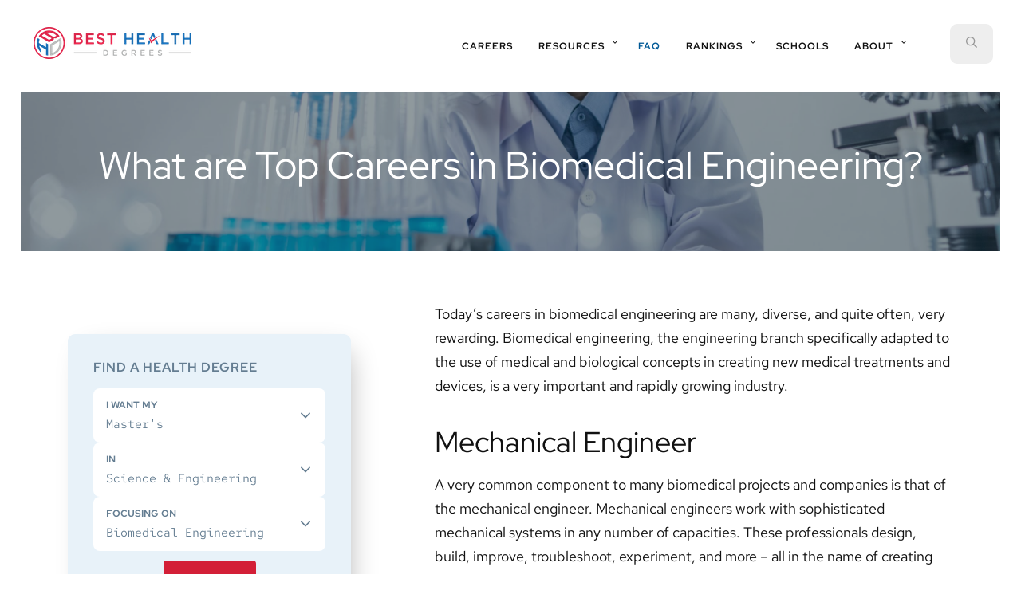

--- FILE ---
content_type: text/html; charset=UTF-8
request_url: https://www.besthealthdegrees.com/faq/what-careers-are-in-biomedical-engineering/
body_size: 14421
content:
<!DOCTYPE html>
<html lang="en-US">
<head >
<meta charset="UTF-8" />
<style type="text/css">

			.hero { background-image: linear-gradient(rgba(10,33,40,0.45), rgba(10,33,40,0.45) ), url(https://www.besthealthdegrees.com/wp-content/uploads/2022/04/pexels-chokniti-khongchum-3938023-scaled.jpg); }

			.footer-cta { background-image: linear-gradient(rgba(10,33,40,0.45), rgba(10,33,40,0.45) ), url(https://www.besthealthdegrees.com/wp-content/uploads/2022/04/pexels-chokniti-khongchum-3938023-scaled.jpg); }
		
		</style><meta name="viewport" content="width=device-width, initial-scale=1" />
<meta name='robots' content='index, follow, max-image-preview:large, max-snippet:-1, max-video-preview:-1' />

	<!-- This site is optimized with the Yoast SEO plugin v22.5 - https://yoast.com/wordpress/plugins/seo/ -->
	<title>What are Top Careers in Biomedical Engineering? - The Best Health Degrees</title>
	<meta name="description" content="Today&#039;s careers in biomedical engineering are many, diverse, and quite often, very rewarding." />
	<link rel="canonical" href="https://www.besthealthdegrees.com/faq/what-careers-are-in-biomedical-engineering/" />
	<meta property="og:locale" content="en_US" />
	<meta property="og:type" content="article" />
	<meta property="og:title" content="What are Top Careers in Biomedical Engineering? - The Best Health Degrees" />
	<meta property="og:description" content="Today&#039;s careers in biomedical engineering are many, diverse, and quite often, very rewarding." />
	<meta property="og:url" content="https://www.besthealthdegrees.com/faq/what-careers-are-in-biomedical-engineering/" />
	<meta property="og:site_name" content="The Best Health Degrees" />
	<meta property="article:modified_time" content="2023-05-22T16:09:49+00:00" />
	<meta property="og:image" content="https://www.besthealthdegrees.com/wp-content/uploads/2022/04/pexels-chokniti-khongchum-3938023-scaled.jpg" />
	<meta property="og:image:width" content="2560" />
	<meta property="og:image:height" content="1709" />
	<meta property="og:image:type" content="image/jpeg" />
	<meta name="twitter:card" content="summary_large_image" />
	<meta name="twitter:label1" content="Est. reading time" />
	<meta name="twitter:data1" content="3 minutes" />
	<script type="application/ld+json" class="yoast-schema-graph">{"@context":"https://schema.org","@graph":[{"@type":"WebPage","@id":"https://www.besthealthdegrees.com/faq/what-careers-are-in-biomedical-engineering/","url":"https://www.besthealthdegrees.com/faq/what-careers-are-in-biomedical-engineering/","name":"What are Top Careers in Biomedical Engineering? - The Best Health Degrees","isPartOf":{"@id":"https://www.besthealthdegrees.com/#website"},"primaryImageOfPage":{"@id":"https://www.besthealthdegrees.com/faq/what-careers-are-in-biomedical-engineering/#primaryimage"},"image":{"@id":"https://www.besthealthdegrees.com/faq/what-careers-are-in-biomedical-engineering/#primaryimage"},"thumbnailUrl":"https://www.besthealthdegrees.com/wp-content/uploads/2022/04/pexels-chokniti-khongchum-3938023-scaled.jpg","datePublished":"2022-04-26T19:11:00+00:00","dateModified":"2023-05-22T16:09:49+00:00","description":"Today's careers in biomedical engineering are many, diverse, and quite often, very rewarding.","breadcrumb":{"@id":"https://www.besthealthdegrees.com/faq/what-careers-are-in-biomedical-engineering/#breadcrumb"},"inLanguage":"en-US","potentialAction":[{"@type":"ReadAction","target":["https://www.besthealthdegrees.com/faq/what-careers-are-in-biomedical-engineering/"]}]},{"@type":"ImageObject","inLanguage":"en-US","@id":"https://www.besthealthdegrees.com/faq/what-careers-are-in-biomedical-engineering/#primaryimage","url":"https://www.besthealthdegrees.com/wp-content/uploads/2022/04/pexels-chokniti-khongchum-3938023-scaled.jpg","contentUrl":"https://www.besthealthdegrees.com/wp-content/uploads/2022/04/pexels-chokniti-khongchum-3938023-scaled.jpg","width":2560,"height":1709},{"@type":"BreadcrumbList","@id":"https://www.besthealthdegrees.com/faq/what-careers-are-in-biomedical-engineering/#breadcrumb","itemListElement":[{"@type":"ListItem","position":1,"name":"Home","item":"https://www.besthealthdegrees.com/"},{"@type":"ListItem","position":2,"name":"FAQ","item":"https://www.besthealthdegrees.com/faq/"},{"@type":"ListItem","position":3,"name":"What are Top Careers in Biomedical Engineering?"}]},{"@type":"WebSite","@id":"https://www.besthealthdegrees.com/#website","url":"https://www.besthealthdegrees.com/","name":"The Best Health Degrees","description":"Your go-to source for information about healthcare degrees and programs","potentialAction":[{"@type":"SearchAction","target":{"@type":"EntryPoint","urlTemplate":"https://www.besthealthdegrees.com/?s={search_term_string}"},"query-input":"required name=search_term_string"}],"inLanguage":"en-US"}]}</script>
	<!-- / Yoast SEO plugin. -->


<link rel='dns-prefetch' href='//fonts.googleapis.com' />
<link href='https://fonts.gstatic.com' crossorigin rel='preconnect' />
<link rel="alternate" type="application/rss+xml" title="The Best Health Degrees &raquo; Feed" href="https://www.besthealthdegrees.com/feed/" />
<link rel="alternate" type="application/rss+xml" title="The Best Health Degrees &raquo; Comments Feed" href="https://www.besthealthdegrees.com/comments/feed/" />
<link rel='stylesheet' id='affordable-schools-css' href='https://www.besthealthdegrees.com/wp-content/themes/af/style.css?ver=1568840121' type='text/css' media='all' />
<link rel='stylesheet' id='authentikcard-css' href='https://www.besthealthdegrees.com/wp-content/plugins/authentik-card/assets/css/block.style.css?ver=1566985141' type='text/css' media='all' />
<style id='mobius-qdf-style-inline-css' type='text/css'>


</style>
<style id='mobius-el-style-inline-css' type='text/css'>


</style>
<style id='classic-theme-styles-inline-css' type='text/css'>
/*! This file is auto-generated */
.wp-block-button__link{color:#fff;background-color:#32373c;border-radius:9999px;box-shadow:none;text-decoration:none;padding:calc(.667em + 2px) calc(1.333em + 2px);font-size:1.125em}.wp-block-file__button{background:#32373c;color:#fff;text-decoration:none}
</style>
<style id='global-styles-inline-css' type='text/css'>
:root{--wp--preset--aspect-ratio--square: 1;--wp--preset--aspect-ratio--4-3: 4/3;--wp--preset--aspect-ratio--3-4: 3/4;--wp--preset--aspect-ratio--3-2: 3/2;--wp--preset--aspect-ratio--2-3: 2/3;--wp--preset--aspect-ratio--16-9: 16/9;--wp--preset--aspect-ratio--9-16: 9/16;--wp--preset--color--black: #0A1D28;--wp--preset--color--cyan-bluish-gray: #abb8c3;--wp--preset--color--white: #ffffff;--wp--preset--color--pale-pink: #f78da7;--wp--preset--color--vivid-red: #cf2e2e;--wp--preset--color--luminous-vivid-orange: #ff6900;--wp--preset--color--luminous-vivid-amber: #fcb900;--wp--preset--color--light-green-cyan: #7bdcb5;--wp--preset--color--vivid-green-cyan: #00d084;--wp--preset--color--pale-cyan-blue: #8ed1fc;--wp--preset--color--vivid-cyan-blue: #0693e3;--wp--preset--color--vivid-purple: #9b51e0;--wp--preset--color--pink: #F13472;--wp--preset--color--teal: #50C2A9;--wp--preset--color--blue: #03AFE0;--wp--preset--color--light-gray: #f5f5f5;--wp--preset--color--medium-gray: #999;--wp--preset--color--dark-gray: #333;--wp--preset--gradient--vivid-cyan-blue-to-vivid-purple: linear-gradient(135deg,rgba(6,147,227,1) 0%,rgb(155,81,224) 100%);--wp--preset--gradient--light-green-cyan-to-vivid-green-cyan: linear-gradient(135deg,rgb(122,220,180) 0%,rgb(0,208,130) 100%);--wp--preset--gradient--luminous-vivid-amber-to-luminous-vivid-orange: linear-gradient(135deg,rgba(252,185,0,1) 0%,rgba(255,105,0,1) 100%);--wp--preset--gradient--luminous-vivid-orange-to-vivid-red: linear-gradient(135deg,rgba(255,105,0,1) 0%,rgb(207,46,46) 100%);--wp--preset--gradient--very-light-gray-to-cyan-bluish-gray: linear-gradient(135deg,rgb(238,238,238) 0%,rgb(169,184,195) 100%);--wp--preset--gradient--cool-to-warm-spectrum: linear-gradient(135deg,rgb(74,234,220) 0%,rgb(151,120,209) 20%,rgb(207,42,186) 40%,rgb(238,44,130) 60%,rgb(251,105,98) 80%,rgb(254,248,76) 100%);--wp--preset--gradient--blush-light-purple: linear-gradient(135deg,rgb(255,206,236) 0%,rgb(152,150,240) 100%);--wp--preset--gradient--blush-bordeaux: linear-gradient(135deg,rgb(254,205,165) 0%,rgb(254,45,45) 50%,rgb(107,0,62) 100%);--wp--preset--gradient--luminous-dusk: linear-gradient(135deg,rgb(255,203,112) 0%,rgb(199,81,192) 50%,rgb(65,88,208) 100%);--wp--preset--gradient--pale-ocean: linear-gradient(135deg,rgb(255,245,203) 0%,rgb(182,227,212) 50%,rgb(51,167,181) 100%);--wp--preset--gradient--electric-grass: linear-gradient(135deg,rgb(202,248,128) 0%,rgb(113,206,126) 100%);--wp--preset--gradient--midnight: linear-gradient(135deg,rgb(2,3,129) 0%,rgb(40,116,252) 100%);--wp--preset--font-size--small: 16px;--wp--preset--font-size--medium: 20px;--wp--preset--font-size--large: 24px;--wp--preset--font-size--x-large: 42px;--wp--preset--font-size--regular: 20px;--wp--preset--spacing--20: 0.44rem;--wp--preset--spacing--30: 0.67rem;--wp--preset--spacing--40: 1rem;--wp--preset--spacing--50: 1.5rem;--wp--preset--spacing--60: 2.25rem;--wp--preset--spacing--70: 3.38rem;--wp--preset--spacing--80: 5.06rem;--wp--preset--shadow--natural: 6px 6px 9px rgba(0, 0, 0, 0.2);--wp--preset--shadow--deep: 12px 12px 50px rgba(0, 0, 0, 0.4);--wp--preset--shadow--sharp: 6px 6px 0px rgba(0, 0, 0, 0.2);--wp--preset--shadow--outlined: 6px 6px 0px -3px rgba(255, 255, 255, 1), 6px 6px rgba(0, 0, 0, 1);--wp--preset--shadow--crisp: 6px 6px 0px rgba(0, 0, 0, 1);}:where(.is-layout-flex){gap: 0.5em;}:where(.is-layout-grid){gap: 0.5em;}body .is-layout-flex{display: flex;}.is-layout-flex{flex-wrap: wrap;align-items: center;}.is-layout-flex > :is(*, div){margin: 0;}body .is-layout-grid{display: grid;}.is-layout-grid > :is(*, div){margin: 0;}:where(.wp-block-columns.is-layout-flex){gap: 2em;}:where(.wp-block-columns.is-layout-grid){gap: 2em;}:where(.wp-block-post-template.is-layout-flex){gap: 1.25em;}:where(.wp-block-post-template.is-layout-grid){gap: 1.25em;}.has-black-color{color: var(--wp--preset--color--black) !important;}.has-cyan-bluish-gray-color{color: var(--wp--preset--color--cyan-bluish-gray) !important;}.has-white-color{color: var(--wp--preset--color--white) !important;}.has-pale-pink-color{color: var(--wp--preset--color--pale-pink) !important;}.has-vivid-red-color{color: var(--wp--preset--color--vivid-red) !important;}.has-luminous-vivid-orange-color{color: var(--wp--preset--color--luminous-vivid-orange) !important;}.has-luminous-vivid-amber-color{color: var(--wp--preset--color--luminous-vivid-amber) !important;}.has-light-green-cyan-color{color: var(--wp--preset--color--light-green-cyan) !important;}.has-vivid-green-cyan-color{color: var(--wp--preset--color--vivid-green-cyan) !important;}.has-pale-cyan-blue-color{color: var(--wp--preset--color--pale-cyan-blue) !important;}.has-vivid-cyan-blue-color{color: var(--wp--preset--color--vivid-cyan-blue) !important;}.has-vivid-purple-color{color: var(--wp--preset--color--vivid-purple) !important;}.has-black-background-color{background-color: var(--wp--preset--color--black) !important;}.has-cyan-bluish-gray-background-color{background-color: var(--wp--preset--color--cyan-bluish-gray) !important;}.has-white-background-color{background-color: var(--wp--preset--color--white) !important;}.has-pale-pink-background-color{background-color: var(--wp--preset--color--pale-pink) !important;}.has-vivid-red-background-color{background-color: var(--wp--preset--color--vivid-red) !important;}.has-luminous-vivid-orange-background-color{background-color: var(--wp--preset--color--luminous-vivid-orange) !important;}.has-luminous-vivid-amber-background-color{background-color: var(--wp--preset--color--luminous-vivid-amber) !important;}.has-light-green-cyan-background-color{background-color: var(--wp--preset--color--light-green-cyan) !important;}.has-vivid-green-cyan-background-color{background-color: var(--wp--preset--color--vivid-green-cyan) !important;}.has-pale-cyan-blue-background-color{background-color: var(--wp--preset--color--pale-cyan-blue) !important;}.has-vivid-cyan-blue-background-color{background-color: var(--wp--preset--color--vivid-cyan-blue) !important;}.has-vivid-purple-background-color{background-color: var(--wp--preset--color--vivid-purple) !important;}.has-black-border-color{border-color: var(--wp--preset--color--black) !important;}.has-cyan-bluish-gray-border-color{border-color: var(--wp--preset--color--cyan-bluish-gray) !important;}.has-white-border-color{border-color: var(--wp--preset--color--white) !important;}.has-pale-pink-border-color{border-color: var(--wp--preset--color--pale-pink) !important;}.has-vivid-red-border-color{border-color: var(--wp--preset--color--vivid-red) !important;}.has-luminous-vivid-orange-border-color{border-color: var(--wp--preset--color--luminous-vivid-orange) !important;}.has-luminous-vivid-amber-border-color{border-color: var(--wp--preset--color--luminous-vivid-amber) !important;}.has-light-green-cyan-border-color{border-color: var(--wp--preset--color--light-green-cyan) !important;}.has-vivid-green-cyan-border-color{border-color: var(--wp--preset--color--vivid-green-cyan) !important;}.has-pale-cyan-blue-border-color{border-color: var(--wp--preset--color--pale-cyan-blue) !important;}.has-vivid-cyan-blue-border-color{border-color: var(--wp--preset--color--vivid-cyan-blue) !important;}.has-vivid-purple-border-color{border-color: var(--wp--preset--color--vivid-purple) !important;}.has-vivid-cyan-blue-to-vivid-purple-gradient-background{background: var(--wp--preset--gradient--vivid-cyan-blue-to-vivid-purple) !important;}.has-light-green-cyan-to-vivid-green-cyan-gradient-background{background: var(--wp--preset--gradient--light-green-cyan-to-vivid-green-cyan) !important;}.has-luminous-vivid-amber-to-luminous-vivid-orange-gradient-background{background: var(--wp--preset--gradient--luminous-vivid-amber-to-luminous-vivid-orange) !important;}.has-luminous-vivid-orange-to-vivid-red-gradient-background{background: var(--wp--preset--gradient--luminous-vivid-orange-to-vivid-red) !important;}.has-very-light-gray-to-cyan-bluish-gray-gradient-background{background: var(--wp--preset--gradient--very-light-gray-to-cyan-bluish-gray) !important;}.has-cool-to-warm-spectrum-gradient-background{background: var(--wp--preset--gradient--cool-to-warm-spectrum) !important;}.has-blush-light-purple-gradient-background{background: var(--wp--preset--gradient--blush-light-purple) !important;}.has-blush-bordeaux-gradient-background{background: var(--wp--preset--gradient--blush-bordeaux) !important;}.has-luminous-dusk-gradient-background{background: var(--wp--preset--gradient--luminous-dusk) !important;}.has-pale-ocean-gradient-background{background: var(--wp--preset--gradient--pale-ocean) !important;}.has-electric-grass-gradient-background{background: var(--wp--preset--gradient--electric-grass) !important;}.has-midnight-gradient-background{background: var(--wp--preset--gradient--midnight) !important;}.has-small-font-size{font-size: var(--wp--preset--font-size--small) !important;}.has-medium-font-size{font-size: var(--wp--preset--font-size--medium) !important;}.has-large-font-size{font-size: var(--wp--preset--font-size--large) !important;}.has-x-large-font-size{font-size: var(--wp--preset--font-size--x-large) !important;}
:where(.wp-block-post-template.is-layout-flex){gap: 1.25em;}:where(.wp-block-post-template.is-layout-grid){gap: 1.25em;}
:where(.wp-block-columns.is-layout-flex){gap: 2em;}:where(.wp-block-columns.is-layout-grid){gap: 2em;}
:root :where(.wp-block-pullquote){font-size: 1.5em;line-height: 1.6;}
</style>
<link rel='stylesheet' id='contact-form-7-css' href='https://www.besthealthdegrees.com/wp-content/plugins/contact-form-7/includes/css/styles.css?ver=5.9.8' type='text/css' media='all' />
<style id='mobius-style-inline-css' type='text/css'>
div.mobius-container-qdf {
  padding: 20px 0 0 0;
}
he-qdf .mobius-title {
  color: #0693e3;
}

</style>
<link rel='stylesheet' id='mobius-styles-css' href='https://www.besthealthdegrees.com/wp-content/plugins/mobius-v2/dist/css/mobius.css?ver=6.6.4' type='text/css' media='all' />
<link rel='stylesheet' id='ivory-search-styles-css' href='https://www.besthealthdegrees.com/wp-content/plugins/add-search-to-menu/public/css/ivory-search.min.css?ver=5.5.6' type='text/css' media='all' />
<link rel='stylesheet' id='authentik-wrapper-style-css-css' href='https://www.besthealthdegrees.com/wp-content/plugins/authentik-wrapper/assets/css/blocks.style.css?ver=1568836335' type='text/css' media='all' />
<link rel='stylesheet' id='child-pages-shortcode-css-css' href='https://www.besthealthdegrees.com/wp-content/plugins/child-pages-shortcode/css/child-pages-shortcode.min.css?ver=1.1.4' type='text/css' media='all' />
<link rel='stylesheet' id='as-fonts-css' href='https://fonts.googleapis.com/css?family=Roboto%3A400%2C400i%2C700%7CLibre+Baskerville%3A400%2C700&#038;subset=latin%2Clatin-ext&#038;ver=6.6.4' type='text/css' media='all' />
<link rel='stylesheet' id='as-style-css' href='https://www.besthealthdegrees.com/wp-content/themes/af/assets/css/main.css?ver=1568840121' type='text/css' media='all' />
<script type="text/javascript" src="https://www.besthealthdegrees.com/wp-includes/js/jquery/jquery.js" id="jquery-js"></script>
<script type="text/javascript" src="https://www.besthealthdegrees.com/wp-content/plugins/child-pages-shortcode/js/child-pages-shortcode.min.js?ver=1.1.4" id="child-pages-shortcode-js"></script>
<link rel="https://api.w.org/" href="https://www.besthealthdegrees.com/wp-json/" /><link rel="alternate" title="JSON" type="application/json" href="https://www.besthealthdegrees.com/wp-json/wp/v2/pages/1538" /><link rel="EditURI" type="application/rsd+xml" title="RSD" href="https://www.besthealthdegrees.com/xmlrpc.php?rsd" />
<meta name="generator" content="WordPress 6.6.4" />
<link rel='shortlink' href='https://www.besthealthdegrees.com/?p=1538' />
<link rel="alternate" title="oEmbed (JSON)" type="application/json+oembed" href="https://www.besthealthdegrees.com/wp-json/oembed/1.0/embed?url=https%3A%2F%2Fwww.besthealthdegrees.com%2Ffaq%2Fwhat-careers-are-in-biomedical-engineering%2F" />
<link rel="alternate" title="oEmbed (XML)" type="text/xml+oembed" href="https://www.besthealthdegrees.com/wp-json/oembed/1.0/embed?url=https%3A%2F%2Fwww.besthealthdegrees.com%2Ffaq%2Fwhat-careers-are-in-biomedical-engineering%2F&#038;format=xml" />
<meta name="ahrefs-site-verification" content="5c24f7efad3deec89515dad8d401a0710cc107d5ec60acbfd34811e23ea7a815"><link rel="icon" href="https://www.besthealthdegrees.com/wp-content/uploads/2023/11/apple-touch-icon-1-150x150.png" sizes="32x32" />
<link rel="icon" href="https://www.besthealthdegrees.com/wp-content/uploads/2023/11/apple-touch-icon-1.png" sizes="192x192" />
<link rel="apple-touch-icon" href="https://www.besthealthdegrees.com/wp-content/uploads/2023/11/apple-touch-icon-1.png" />
<meta name="msapplication-TileImage" content="https://www.besthealthdegrees.com/wp-content/uploads/2023/11/apple-touch-icon-1.png" />
<link rel="icon" href="https://www.besthealthdegrees.com/wp-content/uploads/2023/11/favicon.ico?_t=1698824801" sizes="32x32">		<style type="text/css" id="wp-custom-css">
			/* Mobius v2 */
.front-hero {
	overflow: visible;
}

.front-mobius-wrapper {
	display: flex;
	align-items: center;
	justify-content: center;
	height: 100%;
}

.front-mobius-wrapper .mobius-wrapper {
	max-width: 460px;
}
}

.front-mobius-wrapper .mobius-wrapper__inner {
	margin-top: 0;
}

.front-mobius-wrapper .mobius-wrapper__inner__form__select {
	height: 74px;
}

.front-mobius-wrapper .mobius-wrapper__inner__form__select::after {
	background-color: #111111;
}

.front-mobius-wrapper .mobius-wrapper__inner__form__select label,
.front-mobius-wrapper .mobius-wrapper__inner__form__select select {
	color: #111111;
}

.front-mobius-wrapper .mobius-wrapper__inner__disclaimer {
	bottom: 0;
	right: 0;
}

.front-mobius-wrapper .mobius-wrapper__inner__disclaimer .trigger::before {
	background-color: #FFFFFF;
}

.mobius-wrapper {
	padding: 0;
}

.mobius-wrapper__inner {
	padding: 0;
	margin: 16px 0 0 0;
	background-color: transparent;
	box-shadow: none;
	border-radius: 0;
}

.mobius-wrapper__inner h2 {
	display: none;
}

.mobius-wrapper__inner__form,
.mobius-wrapper__inner__form__group {
	display: flex;
	flex-direction: column;
	gap: 0.75rem;
}

.mobius-wrapper__inner__form__select {
	height: 68px;
}

.mobius-wrapper__inner__form__select::after {
	background-color: #647d91;
}

.mobius-wrapper__inner__form__select label {
	margin-top: 12px;
}

.mobius-wrapper__inner__form__select select {
	padding-bottom: 0;
}

.mobius-wrapper__inner__submit {
	margin-top: 0.75rem;
}

.mobius-wrapper__inner__submit button {
	color: #FFFFFF !important;
	font-family: Roboto, sans-serif;
	font-weight: 700;
	height: 54px;
	background-color: #D31F37;
	border-radius: 4px;
}

.mobius-wrapper__inner__submit button:hover {
	background-color: #A4071D;
}

.mobius-wrapper__inner__disclaimer {
	bottom: -1rem;
	right: -1rem;
}

.mobius-wrapper__inner__disclaimer .trigger::before {
	background-color: #647D91;
}

.mobius-wrapper__inner__disclaimer .trigger::after {
	border-bottom: 10px solid #FFFFFF;
}

.mobius-wrapper__inner__disclaimer .tooltip {
	color: #1E1E1E;
	background-color: #FFFFFF;
	box-shadow: 0 4px 4px rgba(0,0,0,0.25);
}

@media (max-width: 1199px) {
	.front-hero {
		margin-bottom: 0;
	}
	
	.front-mobius-wrapper {
		margin-right: 2rem;
	}
}

@media (max-width: 960px) {
	.front-hero {
		margin-bottom: 3rem;
	}
	
	.front-mobius-wrapper {
		padding: 0 1.5rem;
		margin-right: 0;
	}
}

form#platform-quick-degree-finder.css-1ka239u .ad-disclosure-wrapper {
    bottom: inherit;
}

form#platform-quick-degree-finder.css-1ka239u {
    height: auto;
    box-shadow: none;
}

#platform-quick-degree-finder button.css-1s87d2k {
    margin: 15px;
}

form#platform-quick-degree-finder.css-1ka239u .ad-disclosure-wrapper button.tooltip-toggle {
    width: auto;
}

.front-hero.block-inner,
.footer-cta {
    overflow: initial;
}

.front-hero .front-hero-degree-finder::before,
.footer-cta .footer-cta-degree-finder::after {
    display: none;
}

/* Interior/sidebar variation */
html .degree-finder-sidebar {
  background-color: #1768ac;
}

html .degree-finder-sidebar #platform-quick-degree-finder div.css-qb4itt {
    padding: 0 0 10px 0;
}

@media (min-width: 1024px) {
    .css-8u23jx-Tooltip {
        left: -290px;
        top: -25px;
    }

    .css-8u23jx-Tooltip:before {
        transform: rotateY(150deg);
        left: 272px;
    }
}

form#platform-quick-degree-finder.css-1ka239u .ad-disclosure-wrapper {
    bottom: inherit;
}

form#platform-quick-degree-finder.css-1ka239u {
    height: auto;
    box-shadow: none;
}

#platform-quick-degree-finder button.css-1s87d2k {
    margin: 15px;
}

form#platform-quick-degree-finder.css-1ka239u .ad-disclosure-wrapper button.tooltip-toggle {
    width: auto;
}

.front-hero.block-inner,
.footer-cta {
    overflow: initial;
}

.front-hero .front-hero-degree-finder::before,
.footer-cta .footer-cta-degree-finder::after {
    display: none;
}

/* Interior/sidebar variation */
html .degree-finder-sidebar {
  background-color: #1768ac;
}

html .degree-finder-sidebar #platform-quick-degree-finder div.css-qb4itt {
    padding: 0 0 15px 0;
}

@media (min-width: 1024px) {
    .css-8u23jx-Tooltip {
        left: -290px;
        top: -25px;
    }

    .css-8u23jx-Tooltip:before {
        transform: rotateY(150deg);
        left: 272px;
    }
}

@media (min-width: 960px) {
    html .degree-finder-sidebar {
        width: 35%;
    }
}

form#platform-quick-degree-finder.css-1ka239u .ad-disclosure-wrapper {
	position: inherit !important;
	bottom: -10px !important;
	right: 15px !important;
}

html .degree-finder-sidebar {
	height: 435px !important;
}

form#platform-quick-degree-finder.css-1ka239u .ad-disclosure-wrapper button.tooltip-toggle {
	width: 52px !important;
}

form#platform-quick-degree-finder.css-1ka239u{
	box-shadow: none !important;
	background: #1768ac !important;
}
#platform-quick-degree-finder button.css-1s87d2k{
background: #d72347 !important;
}
::before {
    display: none !important;
}
/* Ensure the styles only apply to the homepage */
.home .front-hero.block-inner h1 {
    white-space: nowrap;
}

.home .front-hero.block-inner h1,h2
{
    margin-top: -15px;   /* Adjust the value as needed */
    margin-left: -5px;  /* Adjust the value as needed */
}

.home .front-hero.block-inner {
    padding-top: 10px;    /* Decrease the value to move the text up */
    padding-left: 20px;   /* Decrease the value to move the text to the left */
}

		</style>
			<!-- Fonts Plugin CSS - https://fontsplugin.com/ -->
	<style>
		/* Cached: December 21, 2025 at 7:55am */
/* latin-ext */
@font-face {
  font-family: 'Red Hat Display';
  font-style: italic;
  font-weight: 300;
  font-display: swap;
  src: url(https://fonts.gstatic.com/s/redhatdisplay/v21/8vIS7wUr0m80wwYf0QCXZzYzUoTg-A6tTY_vDE5ZRqXtUw.woff2) format('woff2');
  unicode-range: U+0100-02BA, U+02BD-02C5, U+02C7-02CC, U+02CE-02D7, U+02DD-02FF, U+0304, U+0308, U+0329, U+1D00-1DBF, U+1E00-1E9F, U+1EF2-1EFF, U+2020, U+20A0-20AB, U+20AD-20C0, U+2113, U+2C60-2C7F, U+A720-A7FF;
}
/* latin */
@font-face {
  font-family: 'Red Hat Display';
  font-style: italic;
  font-weight: 300;
  font-display: swap;
  src: url(https://fonts.gstatic.com/s/redhatdisplay/v21/8vIS7wUr0m80wwYf0QCXZzYzUoTg-A6jTY_vDE5ZRqU.woff2) format('woff2');
  unicode-range: U+0000-00FF, U+0131, U+0152-0153, U+02BB-02BC, U+02C6, U+02DA, U+02DC, U+0304, U+0308, U+0329, U+2000-206F, U+20AC, U+2122, U+2191, U+2193, U+2212, U+2215, U+FEFF, U+FFFD;
}
/* latin-ext */
@font-face {
  font-family: 'Red Hat Display';
  font-style: italic;
  font-weight: 400;
  font-display: swap;
  src: url(https://fonts.gstatic.com/s/redhatdisplay/v21/8vIS7wUr0m80wwYf0QCXZzYzUoTg-A6tTY_vDE5ZRqXtUw.woff2) format('woff2');
  unicode-range: U+0100-02BA, U+02BD-02C5, U+02C7-02CC, U+02CE-02D7, U+02DD-02FF, U+0304, U+0308, U+0329, U+1D00-1DBF, U+1E00-1E9F, U+1EF2-1EFF, U+2020, U+20A0-20AB, U+20AD-20C0, U+2113, U+2C60-2C7F, U+A720-A7FF;
}
/* latin */
@font-face {
  font-family: 'Red Hat Display';
  font-style: italic;
  font-weight: 400;
  font-display: swap;
  src: url(https://fonts.gstatic.com/s/redhatdisplay/v21/8vIS7wUr0m80wwYf0QCXZzYzUoTg-A6jTY_vDE5ZRqU.woff2) format('woff2');
  unicode-range: U+0000-00FF, U+0131, U+0152-0153, U+02BB-02BC, U+02C6, U+02DA, U+02DC, U+0304, U+0308, U+0329, U+2000-206F, U+20AC, U+2122, U+2191, U+2193, U+2212, U+2215, U+FEFF, U+FFFD;
}
/* latin-ext */
@font-face {
  font-family: 'Red Hat Display';
  font-style: italic;
  font-weight: 500;
  font-display: swap;
  src: url(https://fonts.gstatic.com/s/redhatdisplay/v21/8vIS7wUr0m80wwYf0QCXZzYzUoTg-A6tTY_vDE5ZRqXtUw.woff2) format('woff2');
  unicode-range: U+0100-02BA, U+02BD-02C5, U+02C7-02CC, U+02CE-02D7, U+02DD-02FF, U+0304, U+0308, U+0329, U+1D00-1DBF, U+1E00-1E9F, U+1EF2-1EFF, U+2020, U+20A0-20AB, U+20AD-20C0, U+2113, U+2C60-2C7F, U+A720-A7FF;
}
/* latin */
@font-face {
  font-family: 'Red Hat Display';
  font-style: italic;
  font-weight: 500;
  font-display: swap;
  src: url(https://fonts.gstatic.com/s/redhatdisplay/v21/8vIS7wUr0m80wwYf0QCXZzYzUoTg-A6jTY_vDE5ZRqU.woff2) format('woff2');
  unicode-range: U+0000-00FF, U+0131, U+0152-0153, U+02BB-02BC, U+02C6, U+02DA, U+02DC, U+0304, U+0308, U+0329, U+2000-206F, U+20AC, U+2122, U+2191, U+2193, U+2212, U+2215, U+FEFF, U+FFFD;
}
/* latin-ext */
@font-face {
  font-family: 'Red Hat Display';
  font-style: italic;
  font-weight: 600;
  font-display: swap;
  src: url(https://fonts.gstatic.com/s/redhatdisplay/v21/8vIS7wUr0m80wwYf0QCXZzYzUoTg-A6tTY_vDE5ZRqXtUw.woff2) format('woff2');
  unicode-range: U+0100-02BA, U+02BD-02C5, U+02C7-02CC, U+02CE-02D7, U+02DD-02FF, U+0304, U+0308, U+0329, U+1D00-1DBF, U+1E00-1E9F, U+1EF2-1EFF, U+2020, U+20A0-20AB, U+20AD-20C0, U+2113, U+2C60-2C7F, U+A720-A7FF;
}
/* latin */
@font-face {
  font-family: 'Red Hat Display';
  font-style: italic;
  font-weight: 600;
  font-display: swap;
  src: url(https://fonts.gstatic.com/s/redhatdisplay/v21/8vIS7wUr0m80wwYf0QCXZzYzUoTg-A6jTY_vDE5ZRqU.woff2) format('woff2');
  unicode-range: U+0000-00FF, U+0131, U+0152-0153, U+02BB-02BC, U+02C6, U+02DA, U+02DC, U+0304, U+0308, U+0329, U+2000-206F, U+20AC, U+2122, U+2191, U+2193, U+2212, U+2215, U+FEFF, U+FFFD;
}
/* latin-ext */
@font-face {
  font-family: 'Red Hat Display';
  font-style: italic;
  font-weight: 700;
  font-display: swap;
  src: url(https://fonts.gstatic.com/s/redhatdisplay/v21/8vIS7wUr0m80wwYf0QCXZzYzUoTg-A6tTY_vDE5ZRqXtUw.woff2) format('woff2');
  unicode-range: U+0100-02BA, U+02BD-02C5, U+02C7-02CC, U+02CE-02D7, U+02DD-02FF, U+0304, U+0308, U+0329, U+1D00-1DBF, U+1E00-1E9F, U+1EF2-1EFF, U+2020, U+20A0-20AB, U+20AD-20C0, U+2113, U+2C60-2C7F, U+A720-A7FF;
}
/* latin */
@font-face {
  font-family: 'Red Hat Display';
  font-style: italic;
  font-weight: 700;
  font-display: swap;
  src: url(https://fonts.gstatic.com/s/redhatdisplay/v21/8vIS7wUr0m80wwYf0QCXZzYzUoTg-A6jTY_vDE5ZRqU.woff2) format('woff2');
  unicode-range: U+0000-00FF, U+0131, U+0152-0153, U+02BB-02BC, U+02C6, U+02DA, U+02DC, U+0304, U+0308, U+0329, U+2000-206F, U+20AC, U+2122, U+2191, U+2193, U+2212, U+2215, U+FEFF, U+FFFD;
}
/* latin-ext */
@font-face {
  font-family: 'Red Hat Display';
  font-style: italic;
  font-weight: 800;
  font-display: swap;
  src: url(https://fonts.gstatic.com/s/redhatdisplay/v21/8vIS7wUr0m80wwYf0QCXZzYzUoTg-A6tTY_vDE5ZRqXtUw.woff2) format('woff2');
  unicode-range: U+0100-02BA, U+02BD-02C5, U+02C7-02CC, U+02CE-02D7, U+02DD-02FF, U+0304, U+0308, U+0329, U+1D00-1DBF, U+1E00-1E9F, U+1EF2-1EFF, U+2020, U+20A0-20AB, U+20AD-20C0, U+2113, U+2C60-2C7F, U+A720-A7FF;
}
/* latin */
@font-face {
  font-family: 'Red Hat Display';
  font-style: italic;
  font-weight: 800;
  font-display: swap;
  src: url(https://fonts.gstatic.com/s/redhatdisplay/v21/8vIS7wUr0m80wwYf0QCXZzYzUoTg-A6jTY_vDE5ZRqU.woff2) format('woff2');
  unicode-range: U+0000-00FF, U+0131, U+0152-0153, U+02BB-02BC, U+02C6, U+02DA, U+02DC, U+0304, U+0308, U+0329, U+2000-206F, U+20AC, U+2122, U+2191, U+2193, U+2212, U+2215, U+FEFF, U+FFFD;
}
/* latin-ext */
@font-face {
  font-family: 'Red Hat Display';
  font-style: italic;
  font-weight: 900;
  font-display: swap;
  src: url(https://fonts.gstatic.com/s/redhatdisplay/v21/8vIS7wUr0m80wwYf0QCXZzYzUoTg-A6tTY_vDE5ZRqXtUw.woff2) format('woff2');
  unicode-range: U+0100-02BA, U+02BD-02C5, U+02C7-02CC, U+02CE-02D7, U+02DD-02FF, U+0304, U+0308, U+0329, U+1D00-1DBF, U+1E00-1E9F, U+1EF2-1EFF, U+2020, U+20A0-20AB, U+20AD-20C0, U+2113, U+2C60-2C7F, U+A720-A7FF;
}
/* latin */
@font-face {
  font-family: 'Red Hat Display';
  font-style: italic;
  font-weight: 900;
  font-display: swap;
  src: url(https://fonts.gstatic.com/s/redhatdisplay/v21/8vIS7wUr0m80wwYf0QCXZzYzUoTg-A6jTY_vDE5ZRqU.woff2) format('woff2');
  unicode-range: U+0000-00FF, U+0131, U+0152-0153, U+02BB-02BC, U+02C6, U+02DA, U+02DC, U+0304, U+0308, U+0329, U+2000-206F, U+20AC, U+2122, U+2191, U+2193, U+2212, U+2215, U+FEFF, U+FFFD;
}
/* latin-ext */
@font-face {
  font-family: 'Red Hat Display';
  font-style: normal;
  font-weight: 300;
  font-display: swap;
  src: url(https://fonts.gstatic.com/s/redhatdisplay/v21/8vIQ7wUr0m80wwYf0QCXZzYzUoTg8z6hR47NCW5ZVqU.woff2) format('woff2');
  unicode-range: U+0100-02BA, U+02BD-02C5, U+02C7-02CC, U+02CE-02D7, U+02DD-02FF, U+0304, U+0308, U+0329, U+1D00-1DBF, U+1E00-1E9F, U+1EF2-1EFF, U+2020, U+20A0-20AB, U+20AD-20C0, U+2113, U+2C60-2C7F, U+A720-A7FF;
}
/* latin */
@font-face {
  font-family: 'Red Hat Display';
  font-style: normal;
  font-weight: 300;
  font-display: swap;
  src: url(https://fonts.gstatic.com/s/redhatdisplay/v21/8vIQ7wUr0m80wwYf0QCXZzYzUoTg_T6hR47NCW5Z.woff2) format('woff2');
  unicode-range: U+0000-00FF, U+0131, U+0152-0153, U+02BB-02BC, U+02C6, U+02DA, U+02DC, U+0304, U+0308, U+0329, U+2000-206F, U+20AC, U+2122, U+2191, U+2193, U+2212, U+2215, U+FEFF, U+FFFD;
}
/* latin-ext */
@font-face {
  font-family: 'Red Hat Display';
  font-style: normal;
  font-weight: 400;
  font-display: swap;
  src: url(https://fonts.gstatic.com/s/redhatdisplay/v21/8vIQ7wUr0m80wwYf0QCXZzYzUoTg8z6hR47NCW5ZVqU.woff2) format('woff2');
  unicode-range: U+0100-02BA, U+02BD-02C5, U+02C7-02CC, U+02CE-02D7, U+02DD-02FF, U+0304, U+0308, U+0329, U+1D00-1DBF, U+1E00-1E9F, U+1EF2-1EFF, U+2020, U+20A0-20AB, U+20AD-20C0, U+2113, U+2C60-2C7F, U+A720-A7FF;
}
/* latin */
@font-face {
  font-family: 'Red Hat Display';
  font-style: normal;
  font-weight: 400;
  font-display: swap;
  src: url(https://fonts.gstatic.com/s/redhatdisplay/v21/8vIQ7wUr0m80wwYf0QCXZzYzUoTg_T6hR47NCW5Z.woff2) format('woff2');
  unicode-range: U+0000-00FF, U+0131, U+0152-0153, U+02BB-02BC, U+02C6, U+02DA, U+02DC, U+0304, U+0308, U+0329, U+2000-206F, U+20AC, U+2122, U+2191, U+2193, U+2212, U+2215, U+FEFF, U+FFFD;
}
/* latin-ext */
@font-face {
  font-family: 'Red Hat Display';
  font-style: normal;
  font-weight: 500;
  font-display: swap;
  src: url(https://fonts.gstatic.com/s/redhatdisplay/v21/8vIQ7wUr0m80wwYf0QCXZzYzUoTg8z6hR47NCW5ZVqU.woff2) format('woff2');
  unicode-range: U+0100-02BA, U+02BD-02C5, U+02C7-02CC, U+02CE-02D7, U+02DD-02FF, U+0304, U+0308, U+0329, U+1D00-1DBF, U+1E00-1E9F, U+1EF2-1EFF, U+2020, U+20A0-20AB, U+20AD-20C0, U+2113, U+2C60-2C7F, U+A720-A7FF;
}
/* latin */
@font-face {
  font-family: 'Red Hat Display';
  font-style: normal;
  font-weight: 500;
  font-display: swap;
  src: url(https://fonts.gstatic.com/s/redhatdisplay/v21/8vIQ7wUr0m80wwYf0QCXZzYzUoTg_T6hR47NCW5Z.woff2) format('woff2');
  unicode-range: U+0000-00FF, U+0131, U+0152-0153, U+02BB-02BC, U+02C6, U+02DA, U+02DC, U+0304, U+0308, U+0329, U+2000-206F, U+20AC, U+2122, U+2191, U+2193, U+2212, U+2215, U+FEFF, U+FFFD;
}
/* latin-ext */
@font-face {
  font-family: 'Red Hat Display';
  font-style: normal;
  font-weight: 600;
  font-display: swap;
  src: url(https://fonts.gstatic.com/s/redhatdisplay/v21/8vIQ7wUr0m80wwYf0QCXZzYzUoTg8z6hR47NCW5ZVqU.woff2) format('woff2');
  unicode-range: U+0100-02BA, U+02BD-02C5, U+02C7-02CC, U+02CE-02D7, U+02DD-02FF, U+0304, U+0308, U+0329, U+1D00-1DBF, U+1E00-1E9F, U+1EF2-1EFF, U+2020, U+20A0-20AB, U+20AD-20C0, U+2113, U+2C60-2C7F, U+A720-A7FF;
}
/* latin */
@font-face {
  font-family: 'Red Hat Display';
  font-style: normal;
  font-weight: 600;
  font-display: swap;
  src: url(https://fonts.gstatic.com/s/redhatdisplay/v21/8vIQ7wUr0m80wwYf0QCXZzYzUoTg_T6hR47NCW5Z.woff2) format('woff2');
  unicode-range: U+0000-00FF, U+0131, U+0152-0153, U+02BB-02BC, U+02C6, U+02DA, U+02DC, U+0304, U+0308, U+0329, U+2000-206F, U+20AC, U+2122, U+2191, U+2193, U+2212, U+2215, U+FEFF, U+FFFD;
}
/* latin-ext */
@font-face {
  font-family: 'Red Hat Display';
  font-style: normal;
  font-weight: 700;
  font-display: swap;
  src: url(https://fonts.gstatic.com/s/redhatdisplay/v21/8vIQ7wUr0m80wwYf0QCXZzYzUoTg8z6hR47NCW5ZVqU.woff2) format('woff2');
  unicode-range: U+0100-02BA, U+02BD-02C5, U+02C7-02CC, U+02CE-02D7, U+02DD-02FF, U+0304, U+0308, U+0329, U+1D00-1DBF, U+1E00-1E9F, U+1EF2-1EFF, U+2020, U+20A0-20AB, U+20AD-20C0, U+2113, U+2C60-2C7F, U+A720-A7FF;
}
/* latin */
@font-face {
  font-family: 'Red Hat Display';
  font-style: normal;
  font-weight: 700;
  font-display: swap;
  src: url(https://fonts.gstatic.com/s/redhatdisplay/v21/8vIQ7wUr0m80wwYf0QCXZzYzUoTg_T6hR47NCW5Z.woff2) format('woff2');
  unicode-range: U+0000-00FF, U+0131, U+0152-0153, U+02BB-02BC, U+02C6, U+02DA, U+02DC, U+0304, U+0308, U+0329, U+2000-206F, U+20AC, U+2122, U+2191, U+2193, U+2212, U+2215, U+FEFF, U+FFFD;
}
/* latin-ext */
@font-face {
  font-family: 'Red Hat Display';
  font-style: normal;
  font-weight: 800;
  font-display: swap;
  src: url(https://fonts.gstatic.com/s/redhatdisplay/v21/8vIQ7wUr0m80wwYf0QCXZzYzUoTg8z6hR47NCW5ZVqU.woff2) format('woff2');
  unicode-range: U+0100-02BA, U+02BD-02C5, U+02C7-02CC, U+02CE-02D7, U+02DD-02FF, U+0304, U+0308, U+0329, U+1D00-1DBF, U+1E00-1E9F, U+1EF2-1EFF, U+2020, U+20A0-20AB, U+20AD-20C0, U+2113, U+2C60-2C7F, U+A720-A7FF;
}
/* latin */
@font-face {
  font-family: 'Red Hat Display';
  font-style: normal;
  font-weight: 800;
  font-display: swap;
  src: url(https://fonts.gstatic.com/s/redhatdisplay/v21/8vIQ7wUr0m80wwYf0QCXZzYzUoTg_T6hR47NCW5Z.woff2) format('woff2');
  unicode-range: U+0000-00FF, U+0131, U+0152-0153, U+02BB-02BC, U+02C6, U+02DA, U+02DC, U+0304, U+0308, U+0329, U+2000-206F, U+20AC, U+2122, U+2191, U+2193, U+2212, U+2215, U+FEFF, U+FFFD;
}
/* latin-ext */
@font-face {
  font-family: 'Red Hat Display';
  font-style: normal;
  font-weight: 900;
  font-display: swap;
  src: url(https://fonts.gstatic.com/s/redhatdisplay/v21/8vIQ7wUr0m80wwYf0QCXZzYzUoTg8z6hR47NCW5ZVqU.woff2) format('woff2');
  unicode-range: U+0100-02BA, U+02BD-02C5, U+02C7-02CC, U+02CE-02D7, U+02DD-02FF, U+0304, U+0308, U+0329, U+1D00-1DBF, U+1E00-1E9F, U+1EF2-1EFF, U+2020, U+20A0-20AB, U+20AD-20C0, U+2113, U+2C60-2C7F, U+A720-A7FF;
}
/* latin */
@font-face {
  font-family: 'Red Hat Display';
  font-style: normal;
  font-weight: 900;
  font-display: swap;
  src: url(https://fonts.gstatic.com/s/redhatdisplay/v21/8vIQ7wUr0m80wwYf0QCXZzYzUoTg_T6hR47NCW5Z.woff2) format('woff2');
  unicode-range: U+0000-00FF, U+0131, U+0152-0153, U+02BB-02BC, U+02C6, U+02DA, U+02DC, U+0304, U+0308, U+0329, U+2000-206F, U+20AC, U+2122, U+2191, U+2193, U+2212, U+2215, U+FEFF, U+FFFD;
}
/* latin-ext */
@font-face {
  font-family: 'Red Hat Mono';
  font-style: italic;
  font-weight: 300;
  font-display: swap;
  src: url(https://fonts.gstatic.com/s/redhatmono/v16/jVyT7nDnA2uf2zVvFAhhzEsUXdxe1gjCfRXxaZSz2g.woff2) format('woff2');
  unicode-range: U+0100-02BA, U+02BD-02C5, U+02C7-02CC, U+02CE-02D7, U+02DD-02FF, U+0304, U+0308, U+0329, U+1D00-1DBF, U+1E00-1E9F, U+1EF2-1EFF, U+2020, U+20A0-20AB, U+20AD-20C0, U+2113, U+2C60-2C7F, U+A720-A7FF;
}
/* latin */
@font-face {
  font-family: 'Red Hat Mono';
  font-style: italic;
  font-weight: 300;
  font-display: swap;
  src: url(https://fonts.gstatic.com/s/redhatmono/v16/jVyT7nDnA2uf2zVvFAhhzEsUXdxQ1gjCfRXxaZQ.woff2) format('woff2');
  unicode-range: U+0000-00FF, U+0131, U+0152-0153, U+02BB-02BC, U+02C6, U+02DA, U+02DC, U+0304, U+0308, U+0329, U+2000-206F, U+20AC, U+2122, U+2191, U+2193, U+2212, U+2215, U+FEFF, U+FFFD;
}
/* latin-ext */
@font-face {
  font-family: 'Red Hat Mono';
  font-style: italic;
  font-weight: 400;
  font-display: swap;
  src: url(https://fonts.gstatic.com/s/redhatmono/v16/jVyT7nDnA2uf2zVvFAhhzEsUXdxe1gjCfRXxaZSz2g.woff2) format('woff2');
  unicode-range: U+0100-02BA, U+02BD-02C5, U+02C7-02CC, U+02CE-02D7, U+02DD-02FF, U+0304, U+0308, U+0329, U+1D00-1DBF, U+1E00-1E9F, U+1EF2-1EFF, U+2020, U+20A0-20AB, U+20AD-20C0, U+2113, U+2C60-2C7F, U+A720-A7FF;
}
/* latin */
@font-face {
  font-family: 'Red Hat Mono';
  font-style: italic;
  font-weight: 400;
  font-display: swap;
  src: url(https://fonts.gstatic.com/s/redhatmono/v16/jVyT7nDnA2uf2zVvFAhhzEsUXdxQ1gjCfRXxaZQ.woff2) format('woff2');
  unicode-range: U+0000-00FF, U+0131, U+0152-0153, U+02BB-02BC, U+02C6, U+02DA, U+02DC, U+0304, U+0308, U+0329, U+2000-206F, U+20AC, U+2122, U+2191, U+2193, U+2212, U+2215, U+FEFF, U+FFFD;
}
/* latin-ext */
@font-face {
  font-family: 'Red Hat Mono';
  font-style: italic;
  font-weight: 500;
  font-display: swap;
  src: url(https://fonts.gstatic.com/s/redhatmono/v16/jVyT7nDnA2uf2zVvFAhhzEsUXdxe1gjCfRXxaZSz2g.woff2) format('woff2');
  unicode-range: U+0100-02BA, U+02BD-02C5, U+02C7-02CC, U+02CE-02D7, U+02DD-02FF, U+0304, U+0308, U+0329, U+1D00-1DBF, U+1E00-1E9F, U+1EF2-1EFF, U+2020, U+20A0-20AB, U+20AD-20C0, U+2113, U+2C60-2C7F, U+A720-A7FF;
}
/* latin */
@font-face {
  font-family: 'Red Hat Mono';
  font-style: italic;
  font-weight: 500;
  font-display: swap;
  src: url(https://fonts.gstatic.com/s/redhatmono/v16/jVyT7nDnA2uf2zVvFAhhzEsUXdxQ1gjCfRXxaZQ.woff2) format('woff2');
  unicode-range: U+0000-00FF, U+0131, U+0152-0153, U+02BB-02BC, U+02C6, U+02DA, U+02DC, U+0304, U+0308, U+0329, U+2000-206F, U+20AC, U+2122, U+2191, U+2193, U+2212, U+2215, U+FEFF, U+FFFD;
}
/* latin-ext */
@font-face {
  font-family: 'Red Hat Mono';
  font-style: italic;
  font-weight: 600;
  font-display: swap;
  src: url(https://fonts.gstatic.com/s/redhatmono/v16/jVyT7nDnA2uf2zVvFAhhzEsUXdxe1gjCfRXxaZSz2g.woff2) format('woff2');
  unicode-range: U+0100-02BA, U+02BD-02C5, U+02C7-02CC, U+02CE-02D7, U+02DD-02FF, U+0304, U+0308, U+0329, U+1D00-1DBF, U+1E00-1E9F, U+1EF2-1EFF, U+2020, U+20A0-20AB, U+20AD-20C0, U+2113, U+2C60-2C7F, U+A720-A7FF;
}
/* latin */
@font-face {
  font-family: 'Red Hat Mono';
  font-style: italic;
  font-weight: 600;
  font-display: swap;
  src: url(https://fonts.gstatic.com/s/redhatmono/v16/jVyT7nDnA2uf2zVvFAhhzEsUXdxQ1gjCfRXxaZQ.woff2) format('woff2');
  unicode-range: U+0000-00FF, U+0131, U+0152-0153, U+02BB-02BC, U+02C6, U+02DA, U+02DC, U+0304, U+0308, U+0329, U+2000-206F, U+20AC, U+2122, U+2191, U+2193, U+2212, U+2215, U+FEFF, U+FFFD;
}
/* latin-ext */
@font-face {
  font-family: 'Red Hat Mono';
  font-style: italic;
  font-weight: 700;
  font-display: swap;
  src: url(https://fonts.gstatic.com/s/redhatmono/v16/jVyT7nDnA2uf2zVvFAhhzEsUXdxe1gjCfRXxaZSz2g.woff2) format('woff2');
  unicode-range: U+0100-02BA, U+02BD-02C5, U+02C7-02CC, U+02CE-02D7, U+02DD-02FF, U+0304, U+0308, U+0329, U+1D00-1DBF, U+1E00-1E9F, U+1EF2-1EFF, U+2020, U+20A0-20AB, U+20AD-20C0, U+2113, U+2C60-2C7F, U+A720-A7FF;
}
/* latin */
@font-face {
  font-family: 'Red Hat Mono';
  font-style: italic;
  font-weight: 700;
  font-display: swap;
  src: url(https://fonts.gstatic.com/s/redhatmono/v16/jVyT7nDnA2uf2zVvFAhhzEsUXdxQ1gjCfRXxaZQ.woff2) format('woff2');
  unicode-range: U+0000-00FF, U+0131, U+0152-0153, U+02BB-02BC, U+02C6, U+02DA, U+02DC, U+0304, U+0308, U+0329, U+2000-206F, U+20AC, U+2122, U+2191, U+2193, U+2212, U+2215, U+FEFF, U+FFFD;
}
/* latin-ext */
@font-face {
  font-family: 'Red Hat Mono';
  font-style: normal;
  font-weight: 300;
  font-display: swap;
  src: url(https://fonts.gstatic.com/s/redhatmono/v16/jVyN7nDnA2uf2zVvFAhhzEsUVuxS3AngeDXxeZQ.woff2) format('woff2');
  unicode-range: U+0100-02BA, U+02BD-02C5, U+02C7-02CC, U+02CE-02D7, U+02DD-02FF, U+0304, U+0308, U+0329, U+1D00-1DBF, U+1E00-1E9F, U+1EF2-1EFF, U+2020, U+20A0-20AB, U+20AD-20C0, U+2113, U+2C60-2C7F, U+A720-A7FF;
}
/* latin */
@font-face {
  font-family: 'Red Hat Mono';
  font-style: normal;
  font-weight: 300;
  font-display: swap;
  src: url(https://fonts.gstatic.com/s/redhatmono/v16/jVyN7nDnA2uf2zVvFAhhzEsUWOxS3AngeDXx.woff2) format('woff2');
  unicode-range: U+0000-00FF, U+0131, U+0152-0153, U+02BB-02BC, U+02C6, U+02DA, U+02DC, U+0304, U+0308, U+0329, U+2000-206F, U+20AC, U+2122, U+2191, U+2193, U+2212, U+2215, U+FEFF, U+FFFD;
}
/* latin-ext */
@font-face {
  font-family: 'Red Hat Mono';
  font-style: normal;
  font-weight: 400;
  font-display: swap;
  src: url(https://fonts.gstatic.com/s/redhatmono/v16/jVyN7nDnA2uf2zVvFAhhzEsUVuxS3AngeDXxeZQ.woff2) format('woff2');
  unicode-range: U+0100-02BA, U+02BD-02C5, U+02C7-02CC, U+02CE-02D7, U+02DD-02FF, U+0304, U+0308, U+0329, U+1D00-1DBF, U+1E00-1E9F, U+1EF2-1EFF, U+2020, U+20A0-20AB, U+20AD-20C0, U+2113, U+2C60-2C7F, U+A720-A7FF;
}
/* latin */
@font-face {
  font-family: 'Red Hat Mono';
  font-style: normal;
  font-weight: 400;
  font-display: swap;
  src: url(https://fonts.gstatic.com/s/redhatmono/v16/jVyN7nDnA2uf2zVvFAhhzEsUWOxS3AngeDXx.woff2) format('woff2');
  unicode-range: U+0000-00FF, U+0131, U+0152-0153, U+02BB-02BC, U+02C6, U+02DA, U+02DC, U+0304, U+0308, U+0329, U+2000-206F, U+20AC, U+2122, U+2191, U+2193, U+2212, U+2215, U+FEFF, U+FFFD;
}
/* latin-ext */
@font-face {
  font-family: 'Red Hat Mono';
  font-style: normal;
  font-weight: 500;
  font-display: swap;
  src: url(https://fonts.gstatic.com/s/redhatmono/v16/jVyN7nDnA2uf2zVvFAhhzEsUVuxS3AngeDXxeZQ.woff2) format('woff2');
  unicode-range: U+0100-02BA, U+02BD-02C5, U+02C7-02CC, U+02CE-02D7, U+02DD-02FF, U+0304, U+0308, U+0329, U+1D00-1DBF, U+1E00-1E9F, U+1EF2-1EFF, U+2020, U+20A0-20AB, U+20AD-20C0, U+2113, U+2C60-2C7F, U+A720-A7FF;
}
/* latin */
@font-face {
  font-family: 'Red Hat Mono';
  font-style: normal;
  font-weight: 500;
  font-display: swap;
  src: url(https://fonts.gstatic.com/s/redhatmono/v16/jVyN7nDnA2uf2zVvFAhhzEsUWOxS3AngeDXx.woff2) format('woff2');
  unicode-range: U+0000-00FF, U+0131, U+0152-0153, U+02BB-02BC, U+02C6, U+02DA, U+02DC, U+0304, U+0308, U+0329, U+2000-206F, U+20AC, U+2122, U+2191, U+2193, U+2212, U+2215, U+FEFF, U+FFFD;
}
/* latin-ext */
@font-face {
  font-family: 'Red Hat Mono';
  font-style: normal;
  font-weight: 600;
  font-display: swap;
  src: url(https://fonts.gstatic.com/s/redhatmono/v16/jVyN7nDnA2uf2zVvFAhhzEsUVuxS3AngeDXxeZQ.woff2) format('woff2');
  unicode-range: U+0100-02BA, U+02BD-02C5, U+02C7-02CC, U+02CE-02D7, U+02DD-02FF, U+0304, U+0308, U+0329, U+1D00-1DBF, U+1E00-1E9F, U+1EF2-1EFF, U+2020, U+20A0-20AB, U+20AD-20C0, U+2113, U+2C60-2C7F, U+A720-A7FF;
}
/* latin */
@font-face {
  font-family: 'Red Hat Mono';
  font-style: normal;
  font-weight: 600;
  font-display: swap;
  src: url(https://fonts.gstatic.com/s/redhatmono/v16/jVyN7nDnA2uf2zVvFAhhzEsUWOxS3AngeDXx.woff2) format('woff2');
  unicode-range: U+0000-00FF, U+0131, U+0152-0153, U+02BB-02BC, U+02C6, U+02DA, U+02DC, U+0304, U+0308, U+0329, U+2000-206F, U+20AC, U+2122, U+2191, U+2193, U+2212, U+2215, U+FEFF, U+FFFD;
}
/* latin-ext */
@font-face {
  font-family: 'Red Hat Mono';
  font-style: normal;
  font-weight: 700;
  font-display: swap;
  src: url(https://fonts.gstatic.com/s/redhatmono/v16/jVyN7nDnA2uf2zVvFAhhzEsUVuxS3AngeDXxeZQ.woff2) format('woff2');
  unicode-range: U+0100-02BA, U+02BD-02C5, U+02C7-02CC, U+02CE-02D7, U+02DD-02FF, U+0304, U+0308, U+0329, U+1D00-1DBF, U+1E00-1E9F, U+1EF2-1EFF, U+2020, U+20A0-20AB, U+20AD-20C0, U+2113, U+2C60-2C7F, U+A720-A7FF;
}
/* latin */
@font-face {
  font-family: 'Red Hat Mono';
  font-style: normal;
  font-weight: 700;
  font-display: swap;
  src: url(https://fonts.gstatic.com/s/redhatmono/v16/jVyN7nDnA2uf2zVvFAhhzEsUWOxS3AngeDXx.woff2) format('woff2');
  unicode-range: U+0000-00FF, U+0131, U+0152-0153, U+02BB-02BC, U+02C6, U+02DA, U+02DC, U+0304, U+0308, U+0329, U+2000-206F, U+20AC, U+2122, U+2191, U+2193, U+2212, U+2215, U+FEFF, U+FFFD;
}
/* latin-ext */
@font-face {
  font-family: 'Red Hat Text';
  font-style: italic;
  font-weight: 300;
  font-display: swap;
  src: url(https://fonts.gstatic.com/s/redhattext/v19/RrQJbohi_ic6B3yVSzGBrMxQbZchO8irOVCNB3ELdw.woff2) format('woff2');
  unicode-range: U+0100-02BA, U+02BD-02C5, U+02C7-02CC, U+02CE-02D7, U+02DD-02FF, U+0304, U+0308, U+0329, U+1D00-1DBF, U+1E00-1E9F, U+1EF2-1EFF, U+2020, U+20A0-20AB, U+20AD-20C0, U+2113, U+2C60-2C7F, U+A720-A7FF;
}
/* latin */
@font-face {
  font-family: 'Red Hat Text';
  font-style: italic;
  font-weight: 300;
  font-display: swap;
  src: url(https://fonts.gstatic.com/s/redhattext/v19/RrQJbohi_ic6B3yVSzGBrMxQbZcvO8irOVCNB3E.woff2) format('woff2');
  unicode-range: U+0000-00FF, U+0131, U+0152-0153, U+02BB-02BC, U+02C6, U+02DA, U+02DC, U+0304, U+0308, U+0329, U+2000-206F, U+20AC, U+2122, U+2191, U+2193, U+2212, U+2215, U+FEFF, U+FFFD;
}
/* latin-ext */
@font-face {
  font-family: 'Red Hat Text';
  font-style: italic;
  font-weight: 400;
  font-display: swap;
  src: url(https://fonts.gstatic.com/s/redhattext/v19/RrQJbohi_ic6B3yVSzGBrMxQbZchO8irOVCNB3ELdw.woff2) format('woff2');
  unicode-range: U+0100-02BA, U+02BD-02C5, U+02C7-02CC, U+02CE-02D7, U+02DD-02FF, U+0304, U+0308, U+0329, U+1D00-1DBF, U+1E00-1E9F, U+1EF2-1EFF, U+2020, U+20A0-20AB, U+20AD-20C0, U+2113, U+2C60-2C7F, U+A720-A7FF;
}
/* latin */
@font-face {
  font-family: 'Red Hat Text';
  font-style: italic;
  font-weight: 400;
  font-display: swap;
  src: url(https://fonts.gstatic.com/s/redhattext/v19/RrQJbohi_ic6B3yVSzGBrMxQbZcvO8irOVCNB3E.woff2) format('woff2');
  unicode-range: U+0000-00FF, U+0131, U+0152-0153, U+02BB-02BC, U+02C6, U+02DA, U+02DC, U+0304, U+0308, U+0329, U+2000-206F, U+20AC, U+2122, U+2191, U+2193, U+2212, U+2215, U+FEFF, U+FFFD;
}
/* latin-ext */
@font-face {
  font-family: 'Red Hat Text';
  font-style: italic;
  font-weight: 500;
  font-display: swap;
  src: url(https://fonts.gstatic.com/s/redhattext/v19/RrQJbohi_ic6B3yVSzGBrMxQbZchO8irOVCNB3ELdw.woff2) format('woff2');
  unicode-range: U+0100-02BA, U+02BD-02C5, U+02C7-02CC, U+02CE-02D7, U+02DD-02FF, U+0304, U+0308, U+0329, U+1D00-1DBF, U+1E00-1E9F, U+1EF2-1EFF, U+2020, U+20A0-20AB, U+20AD-20C0, U+2113, U+2C60-2C7F, U+A720-A7FF;
}
/* latin */
@font-face {
  font-family: 'Red Hat Text';
  font-style: italic;
  font-weight: 500;
  font-display: swap;
  src: url(https://fonts.gstatic.com/s/redhattext/v19/RrQJbohi_ic6B3yVSzGBrMxQbZcvO8irOVCNB3E.woff2) format('woff2');
  unicode-range: U+0000-00FF, U+0131, U+0152-0153, U+02BB-02BC, U+02C6, U+02DA, U+02DC, U+0304, U+0308, U+0329, U+2000-206F, U+20AC, U+2122, U+2191, U+2193, U+2212, U+2215, U+FEFF, U+FFFD;
}
/* latin-ext */
@font-face {
  font-family: 'Red Hat Text';
  font-style: italic;
  font-weight: 600;
  font-display: swap;
  src: url(https://fonts.gstatic.com/s/redhattext/v19/RrQJbohi_ic6B3yVSzGBrMxQbZchO8irOVCNB3ELdw.woff2) format('woff2');
  unicode-range: U+0100-02BA, U+02BD-02C5, U+02C7-02CC, U+02CE-02D7, U+02DD-02FF, U+0304, U+0308, U+0329, U+1D00-1DBF, U+1E00-1E9F, U+1EF2-1EFF, U+2020, U+20A0-20AB, U+20AD-20C0, U+2113, U+2C60-2C7F, U+A720-A7FF;
}
/* latin */
@font-face {
  font-family: 'Red Hat Text';
  font-style: italic;
  font-weight: 600;
  font-display: swap;
  src: url(https://fonts.gstatic.com/s/redhattext/v19/RrQJbohi_ic6B3yVSzGBrMxQbZcvO8irOVCNB3E.woff2) format('woff2');
  unicode-range: U+0000-00FF, U+0131, U+0152-0153, U+02BB-02BC, U+02C6, U+02DA, U+02DC, U+0304, U+0308, U+0329, U+2000-206F, U+20AC, U+2122, U+2191, U+2193, U+2212, U+2215, U+FEFF, U+FFFD;
}
/* latin-ext */
@font-face {
  font-family: 'Red Hat Text';
  font-style: italic;
  font-weight: 700;
  font-display: swap;
  src: url(https://fonts.gstatic.com/s/redhattext/v19/RrQJbohi_ic6B3yVSzGBrMxQbZchO8irOVCNB3ELdw.woff2) format('woff2');
  unicode-range: U+0100-02BA, U+02BD-02C5, U+02C7-02CC, U+02CE-02D7, U+02DD-02FF, U+0304, U+0308, U+0329, U+1D00-1DBF, U+1E00-1E9F, U+1EF2-1EFF, U+2020, U+20A0-20AB, U+20AD-20C0, U+2113, U+2C60-2C7F, U+A720-A7FF;
}
/* latin */
@font-face {
  font-family: 'Red Hat Text';
  font-style: italic;
  font-weight: 700;
  font-display: swap;
  src: url(https://fonts.gstatic.com/s/redhattext/v19/RrQJbohi_ic6B3yVSzGBrMxQbZcvO8irOVCNB3E.woff2) format('woff2');
  unicode-range: U+0000-00FF, U+0131, U+0152-0153, U+02BB-02BC, U+02C6, U+02DA, U+02DC, U+0304, U+0308, U+0329, U+2000-206F, U+20AC, U+2122, U+2191, U+2193, U+2212, U+2215, U+FEFF, U+FFFD;
}
/* latin-ext */
@font-face {
  font-family: 'Red Hat Text';
  font-style: normal;
  font-weight: 300;
  font-display: swap;
  src: url(https://fonts.gstatic.com/s/redhattext/v19/RrQXbohi_ic6B3yVSzGBrMxQZqctMcmJPHCNF3E.woff2) format('woff2');
  unicode-range: U+0100-02BA, U+02BD-02C5, U+02C7-02CC, U+02CE-02D7, U+02DD-02FF, U+0304, U+0308, U+0329, U+1D00-1DBF, U+1E00-1E9F, U+1EF2-1EFF, U+2020, U+20A0-20AB, U+20AD-20C0, U+2113, U+2C60-2C7F, U+A720-A7FF;
}
/* latin */
@font-face {
  font-family: 'Red Hat Text';
  font-style: normal;
  font-weight: 300;
  font-display: swap;
  src: url(https://fonts.gstatic.com/s/redhattext/v19/RrQXbohi_ic6B3yVSzGBrMxQaKctMcmJPHCN.woff2) format('woff2');
  unicode-range: U+0000-00FF, U+0131, U+0152-0153, U+02BB-02BC, U+02C6, U+02DA, U+02DC, U+0304, U+0308, U+0329, U+2000-206F, U+20AC, U+2122, U+2191, U+2193, U+2212, U+2215, U+FEFF, U+FFFD;
}
/* latin-ext */
@font-face {
  font-family: 'Red Hat Text';
  font-style: normal;
  font-weight: 400;
  font-display: swap;
  src: url(https://fonts.gstatic.com/s/redhattext/v19/RrQXbohi_ic6B3yVSzGBrMxQZqctMcmJPHCNF3E.woff2) format('woff2');
  unicode-range: U+0100-02BA, U+02BD-02C5, U+02C7-02CC, U+02CE-02D7, U+02DD-02FF, U+0304, U+0308, U+0329, U+1D00-1DBF, U+1E00-1E9F, U+1EF2-1EFF, U+2020, U+20A0-20AB, U+20AD-20C0, U+2113, U+2C60-2C7F, U+A720-A7FF;
}
/* latin */
@font-face {
  font-family: 'Red Hat Text';
  font-style: normal;
  font-weight: 400;
  font-display: swap;
  src: url(https://fonts.gstatic.com/s/redhattext/v19/RrQXbohi_ic6B3yVSzGBrMxQaKctMcmJPHCN.woff2) format('woff2');
  unicode-range: U+0000-00FF, U+0131, U+0152-0153, U+02BB-02BC, U+02C6, U+02DA, U+02DC, U+0304, U+0308, U+0329, U+2000-206F, U+20AC, U+2122, U+2191, U+2193, U+2212, U+2215, U+FEFF, U+FFFD;
}
/* latin-ext */
@font-face {
  font-family: 'Red Hat Text';
  font-style: normal;
  font-weight: 500;
  font-display: swap;
  src: url(https://fonts.gstatic.com/s/redhattext/v19/RrQXbohi_ic6B3yVSzGBrMxQZqctMcmJPHCNF3E.woff2) format('woff2');
  unicode-range: U+0100-02BA, U+02BD-02C5, U+02C7-02CC, U+02CE-02D7, U+02DD-02FF, U+0304, U+0308, U+0329, U+1D00-1DBF, U+1E00-1E9F, U+1EF2-1EFF, U+2020, U+20A0-20AB, U+20AD-20C0, U+2113, U+2C60-2C7F, U+A720-A7FF;
}
/* latin */
@font-face {
  font-family: 'Red Hat Text';
  font-style: normal;
  font-weight: 500;
  font-display: swap;
  src: url(https://fonts.gstatic.com/s/redhattext/v19/RrQXbohi_ic6B3yVSzGBrMxQaKctMcmJPHCN.woff2) format('woff2');
  unicode-range: U+0000-00FF, U+0131, U+0152-0153, U+02BB-02BC, U+02C6, U+02DA, U+02DC, U+0304, U+0308, U+0329, U+2000-206F, U+20AC, U+2122, U+2191, U+2193, U+2212, U+2215, U+FEFF, U+FFFD;
}
/* latin-ext */
@font-face {
  font-family: 'Red Hat Text';
  font-style: normal;
  font-weight: 600;
  font-display: swap;
  src: url(https://fonts.gstatic.com/s/redhattext/v19/RrQXbohi_ic6B3yVSzGBrMxQZqctMcmJPHCNF3E.woff2) format('woff2');
  unicode-range: U+0100-02BA, U+02BD-02C5, U+02C7-02CC, U+02CE-02D7, U+02DD-02FF, U+0304, U+0308, U+0329, U+1D00-1DBF, U+1E00-1E9F, U+1EF2-1EFF, U+2020, U+20A0-20AB, U+20AD-20C0, U+2113, U+2C60-2C7F, U+A720-A7FF;
}
/* latin */
@font-face {
  font-family: 'Red Hat Text';
  font-style: normal;
  font-weight: 600;
  font-display: swap;
  src: url(https://fonts.gstatic.com/s/redhattext/v19/RrQXbohi_ic6B3yVSzGBrMxQaKctMcmJPHCN.woff2) format('woff2');
  unicode-range: U+0000-00FF, U+0131, U+0152-0153, U+02BB-02BC, U+02C6, U+02DA, U+02DC, U+0304, U+0308, U+0329, U+2000-206F, U+20AC, U+2122, U+2191, U+2193, U+2212, U+2215, U+FEFF, U+FFFD;
}
/* latin-ext */
@font-face {
  font-family: 'Red Hat Text';
  font-style: normal;
  font-weight: 700;
  font-display: swap;
  src: url(https://fonts.gstatic.com/s/redhattext/v19/RrQXbohi_ic6B3yVSzGBrMxQZqctMcmJPHCNF3E.woff2) format('woff2');
  unicode-range: U+0100-02BA, U+02BD-02C5, U+02C7-02CC, U+02CE-02D7, U+02DD-02FF, U+0304, U+0308, U+0329, U+1D00-1DBF, U+1E00-1E9F, U+1EF2-1EFF, U+2020, U+20A0-20AB, U+20AD-20C0, U+2113, U+2C60-2C7F, U+A720-A7FF;
}
/* latin */
@font-face {
  font-family: 'Red Hat Text';
  font-style: normal;
  font-weight: 700;
  font-display: swap;
  src: url(https://fonts.gstatic.com/s/redhattext/v19/RrQXbohi_ic6B3yVSzGBrMxQaKctMcmJPHCN.woff2) format('woff2');
  unicode-range: U+0000-00FF, U+0131, U+0152-0153, U+02BB-02BC, U+02C6, U+02DA, U+02DC, U+0304, U+0308, U+0329, U+2000-206F, U+20AC, U+2122, U+2191, U+2193, U+2212, U+2215, U+FEFF, U+FFFD;
}

:root {
--font-base: Red Hat Text;
--font-headings: Red Hat Display;
--font-input: Red Hat Mono;
}
body, #content, .entry-content, .post-content, .page-content, .post-excerpt, .entry-summary, .entry-excerpt, .widget-area, .widget, .sidebar, #sidebar, footer, .footer, #footer, .site-footer {
font-family: "Red Hat Text";
 }
#site-title, .site-title, #site-title a, .site-title a, .entry-title, .entry-title a, h1, h2, h3, h4, h5, h6, .widget-title, .elementor-heading-title {
font-family: "Red Hat Display";
 }
button, .button, input, select, textarea, .wp-block-button, .wp-block-button__link {
font-family: "Red Hat Mono";
 }
.menu, .page_item a, .menu-item a, .wp-block-navigation, .wp-block-navigation-item__content {
font-family: "Red Hat Display";
 }
footer h1, footer h2, footer h3, footer h4, footer h5, footer h6, .footer h1, .footer h2, .footer h3, .footer h4, .footer h5, .footer h6, #footer h1, #footer h2, #footer h3, #footer h4, #footer h5, #footer h6 {
font-family: "Red Hat Display";
 }
footer, #footer, .footer, .site-footer {
font-family: "Red Hat Mono";
 }
	</style>
	<!-- Fonts Plugin CSS -->
	</head>
<body class="page-template-default page page-id-1538 page-child parent-pageid-376 wp-embed-responsive genesis header-full-width sidebar-content genesis-breadcrumbs-hidden genesis-footer-widgets-hidden"><div class="site-container"><ul class="genesis-skip-link"><li><a href="#genesis-nav-primary" class="screen-reader-shortcut"> Skip to primary navigation</a></li><li><a href="#genesis-content" class="screen-reader-shortcut"> Skip to main content</a></li><li><a href="#genesis-sidebar-primary" class="screen-reader-shortcut"> Skip to primary sidebar</a></li></ul><header class="site-header"><div class="wrap"><div class="title-area"><p class="site-title"><a href="https://www.besthealthdegrees.com/">The Best Health Degrees</a></p><p class="site-description">Your go-to source for information about healthcare degrees and programs</p></div><div class="header-search"><button class="mobile-search-toggle"><svg class="svg-icon search-icon" width="14" height="14" aria-hidden="true" role="img" focusable="false" xmlns="http://www.w3.org/2000/svg" viewBox="0 0 512 512"><path d="M508.5 468.9L387.1 347.5c-2.3-2.3-5.3-3.5-8.5-3.5h-13.2c31.5-36.5 50.6-84 50.6-136C416 93.1 322.9 0 208 0S0 93.1 0 208s93.1 208 208 208c52 0 99.5-19.1 136-50.6v13.2c0 3.2 1.3 6.2 3.5 8.5l121.4 121.4c4.7 4.7 12.3 4.7 17 0l22.6-22.6c4.7-4.7 4.7-12.3 0-17zM208 368c-88.4 0-160-71.6-160-160S119.6 48 208 48s160 71.6 160 160-71.6 160-160 160z"/></svg><svg class="svg-icon search-close" width="14" height="14" aria-hidden="true" role="img" focusable="false" xmlns="http://www.w3.org/2000/svg" viewBox="0 0 320 512"><path d="M207.6 256l107.72-107.72c6.23-6.23 6.23-16.34 0-22.58l-25.03-25.03c-6.23-6.23-16.34-6.23-22.58 0L160 208.4 52.28 100.68c-6.23-6.23-16.34-6.23-22.58 0L4.68 125.7c-6.23 6.23-6.23 16.34 0 22.58L112.4 256 4.68 363.72c-6.23 6.23-6.23 16.34 0 22.58l25.03 25.03c6.23 6.23 16.34 6.23 22.58 0L160 303.6l107.72 107.72c6.23 6.23 16.34 6.23 22.58 0l25.03-25.03c6.23-6.23 6.23-16.34 0-22.58L207.6 256z"/></svg><span class="screen-reader-text">Search</span></button>
<form role="search" method="get" class="search-form" action="https://www.besthealthdegrees.com/">
	<label>
		<span class="screen-reader-text">Search for</span>
		<input type="search" class="search-field" placeholder="Ask a question &hellip;" value="" name="s" title="Search for" />
	</label>
	<button type="submit" class="search-submit"><svg class="svg-icon search" width="16" height="16" aria-hidden="true" role="img" focusable="false" xmlns="http://www.w3.org/2000/svg" viewBox="0 0 512 512"><path d="M508.5 468.9L387.1 347.5c-2.3-2.3-5.3-3.5-8.5-3.5h-13.2c31.5-36.5 50.6-84 50.6-136C416 93.1 322.9 0 208 0S0 93.1 0 208s93.1 208 208 208c52 0 99.5-19.1 136-50.6v13.2c0 3.2 1.3 6.2 3.5 8.5l121.4 121.4c4.7 4.7 12.3 4.7 17 0l22.6-22.6c4.7-4.7 4.7-12.3 0-17zM208 368c-88.4 0-160-71.6-160-160S119.6 48 208 48s160 71.6 160 160-71.6 160-160 160z"/></svg><span class="screen-reader-text">Submit</span></button>
</form></div><nav class="nav-mobile"><button class="mobile-menu-toggle"><svg class="svg-icon menu-open" width="14" height="14" aria-hidden="true" role="img" focusable="false" xmlns="http://www.w3.org/2000/svg" viewBox="0 0 448 512"><path d="M436 124H12c-6.627 0-12-5.373-12-12V80c0-6.627 5.373-12 12-12h424c6.627 0 12 5.373 12 12v32c0 6.627-5.373 12-12 12zm0 160H12c-6.627 0-12-5.373-12-12v-32c0-6.627 5.373-12 12-12h424c6.627 0 12 5.373 12 12v32c0 6.627-5.373 12-12 12zm0 160H12c-6.627 0-12-5.373-12-12v-32c0-6.627 5.373-12 12-12h424c6.627 0 12 5.373 12 12v32c0 6.627-5.373 12-12 12z"/></svg><svg class="svg-icon menu-close" width="14" height="14" aria-hidden="true" role="img" focusable="false" xmlns="http://www.w3.org/2000/svg" viewBox="0 0 320 512"><path d="M207.6 256l107.72-107.72c6.23-6.23 6.23-16.34 0-22.58l-25.03-25.03c-6.23-6.23-16.34-6.23-22.58 0L160 208.4 52.28 100.68c-6.23-6.23-16.34-6.23-22.58 0L4.68 125.7c-6.23 6.23-6.23 16.34 0 22.58L112.4 256 4.68 363.72c-6.23 6.23-6.23 16.34 0 22.58l25.03 25.03c6.23 6.23 16.34 6.23 22.58 0L160 303.6l107.72 107.72c6.23 6.23 16.34 6.23 22.58 0l25.03-25.03c6.23-6.23 6.23-16.34 0-22.58L207.6 256z"/></svg><span class="screen-reader-text">Menu</span></button></nav><nav class="nav-primary" aria-label="Main" id="genesis-nav-primary"><ul id="menu-top-nav" class="menu genesis-nav-menu menu-primary"><li id="menu-item-25862" class="menu-item"><a href="https://www.besthealthdegrees.com/careers/"><span >Careers</span></a></li>
<li id="menu-item-1780" class="menu-item menu-item-has-children"><a href="https://www.besthealthdegrees.com/resource-guide-for-health-professionals/"><span >Resources</span></a><span class="submenu-expand" tabindex="-1"><svg class="svg-icon" width="16" height="16" aria-hidden="true" role="img" focusable="false" xmlns="http://www.w3.org/2000/svg" viewBox="0 0 320 512"><path d="M151.5 347.8L3.5 201c-4.7-4.7-4.7-12.3 0-17l19.8-19.8c4.7-4.7 12.3-4.7 17 0L160 282.7l119.7-118.5c4.7-4.7 12.3-4.7 17 0l19.8 19.8c4.7 4.7 4.7 12.3 0 17l-148 146.8c-4.7 4.7-12.3 4.7-17 0z"/></svg></span>
<ul class="sub-menu">
	<li id="menu-item-2577" class="menu-item"><a href="https://www.besthealthdegrees.com/careers/dnp-degree-programs/"><span >DNP Career Guide</span></a></li>
	<li id="menu-item-2578" class="menu-item"><a href="https://www.besthealthdegrees.com/careers/public-health-degrees/"><span >MPH Career Guide</span></a></li>
	<li id="menu-item-2377" class="menu-item"><a href="https://www.besthealthdegrees.com/careers/healthcare-nursing-informatics/"><span >Health Informatics Career Guide</span></a></li>
	<li id="menu-item-2378" class="menu-item"><a href="https://www.besthealthdegrees.com/careers/health-administration/"><span >Healthcare Administration Career Guide</span></a></li>
	<li id="menu-item-2379" class="menu-item"><a href="https://www.besthealthdegrees.com/careers/bsn-degree/"><span >BSN Career Guide</span></a></li>
	<li id="menu-item-2380" class="menu-item"><a href="https://www.besthealthdegrees.com/careers/msn-degree/"><span >MSN Career Guide</span></a></li>
</ul>
</li>
<li id="menu-item-2159" class="menu-item current-menu-ancestor"><a href="https://www.besthealthdegrees.com/faq/"><span >FAQ</span></a></li>
<li id="menu-item-2158" class="menu-item menu-item-has-children"><a href="https://www.besthealthdegrees.com/lists/"><span >Rankings</span></a><span class="submenu-expand" tabindex="-1"><svg class="svg-icon" width="16" height="16" aria-hidden="true" role="img" focusable="false" xmlns="http://www.w3.org/2000/svg" viewBox="0 0 320 512"><path d="M151.5 347.8L3.5 201c-4.7-4.7-4.7-12.3 0-17l19.8-19.8c4.7-4.7 12.3-4.7 17 0L160 282.7l119.7-118.5c4.7-4.7 12.3-4.7 17 0l19.8 19.8c4.7 4.7 4.7 12.3 0 17l-148 146.8c-4.7 4.7-12.3 4.7-17 0z"/></svg></span>
<ul class="sub-menu">
	<li id="menu-item-2171" class="menu-item"><a href="https://www.besthealthdegrees.com/best-msn-programs/"><span >25 Best Traditional MSN Programs</span></a></li>
	<li id="menu-item-2170" class="menu-item"><a href="https://www.besthealthdegrees.com/best-msn-programs-online/"><span >15 Best Online MSN Programs</span></a></li>
	<li id="menu-item-2175" class="menu-item"><a href="https://www.besthealthdegrees.com/best-bachelor-of-nursing-programs/"><span >25 Best Traditional BSN Programs</span></a></li>
	<li id="menu-item-2174" class="menu-item"><a href="https://www.besthealthdegrees.com/best-online-nursing-programs/"><span >15 Best Online BSN Programs</span></a></li>
	<li id="menu-item-2371" class="menu-item"><a href="https://www.besthealthdegrees.com/best-online-informatics-masters/"><span >25 Online MS in Nursing and Healthcare Informatics</span></a></li>
	<li id="menu-item-2370" class="menu-item"><a href="https://www.besthealthdegrees.com/best-informatics-masters/"><span >15 Best MS in Nursing and Healthcare Informatics</span></a></li>
	<li id="menu-item-2372" class="menu-item"><a href="https://www.besthealthdegrees.com/best-mha-programs/"><span >25 Best MS in Healthcare Administration</span></a></li>
	<li id="menu-item-2373" class="menu-item"><a href="https://www.besthealthdegrees.com/best-online-mha-programs/"><span >15 Best Online MS in Healthcare Administration</span></a></li>
	<li id="menu-item-2579" class="menu-item"><a href="https://www.besthealthdegrees.com/best-online-dnp-programs/"><span >15 Best Online DNP Programs</span></a></li>
	<li id="menu-item-2580" class="menu-item"><a href="https://www.besthealthdegrees.com/best-dnp-programs/"><span >25 Best DNP Programs</span></a></li>
	<li id="menu-item-2581" class="menu-item"><a href="https://www.besthealthdegrees.com/best-mph-programs/"><span >25 Best MPH Programs</span></a></li>
	<li id="menu-item-2582" class="menu-item"><a href="https://www.besthealthdegrees.com/best-online-mph-programs/"><span >15 Best Online MPH Programs</span></a></li>
</ul>
</li>
<li id="menu-item-25864" class="menu-item"><a href="https://www.besthealthdegrees.com/school-profile/"><span >Schools</span></a></li>
<li id="menu-item-2435" class="menu-item menu-item-has-children"><a href="https://www.besthealthdegrees.com/about"><span >About</span></a><span class="submenu-expand" tabindex="-1"><svg class="svg-icon" width="16" height="16" aria-hidden="true" role="img" focusable="false" xmlns="http://www.w3.org/2000/svg" viewBox="0 0 320 512"><path d="M151.5 347.8L3.5 201c-4.7-4.7-4.7-12.3 0-17l19.8-19.8c4.7-4.7 12.3-4.7 17 0L160 282.7l119.7-118.5c4.7-4.7 12.3-4.7 17 0l19.8 19.8c4.7 4.7 4.7 12.3 0 17l-148 146.8c-4.7 4.7-12.3 4.7-17 0z"/></svg></span>
<ul class="sub-menu">
	<li id="menu-item-27849" class="menu-item"><a href="https://www.besthealthdegrees.com/privacy-policy/"><span >Privacy Policy</span></a></li>
	<li id="menu-item-27850" class="menu-item"><a href="https://www.besthealthdegrees.com/contact-us/"><span >Contact Us</span></a></li>
</ul>
</li>
</ul></nav></div></header><div class="hero"><div class="wrap"><h1 class="entry-title">What are Top Careers in Biomedical Engineering?</h1>
</div></div><div class="site-inner"><div class="wrap"><div class="content-sidebar-wrap"><main class="content" id="genesis-content"><article class="post-1538 page type-page status-publish has-post-thumbnail entry" aria-label="What are Top Careers in Biomedical Engineering?"><header class="entry-header"></header><div class="entry-content">
<p>Today&#8217;s careers in biomedical engineering are many, diverse, and quite often, very rewarding. Biomedical engineering, the engineering branch specifically adapted to the use of medical and biological concepts in creating new medical treatments and devices, is a very important and rapidly growing industry.</p>



<h3 class="wp-block-heading">Mechanical Engineer</h3>



<p>A very common component to many biomedical projects and companies is that of the mechanical engineer. Mechanical engineers work with sophisticated mechanical systems in any number of capacities. These professionals design, build, improve, troubleshoot, experiment, and more &#8211; all in the name of creating the most advanced end product possible. Such expertise is widely applicable in the biomedical engineering industry, and therefore, a common and very important element.</p><div>
        <center><label style="font-weight: bold; color: #000000; margin-bottom: 10px; display: block;">Featured Programs </label></center>
        			<div class="mobius-container mobius-container-el  mobius-block mobius-block-el">
				<he-editorial-listings class="mobius-block mobius-block-el" degree='masters' category='science-and-engineering' subject='biomedical-engineering' theme='none' limit='2' ></he-editorial-listings>
			</div>
    </div></p>



<h3 class="wp-block-heading">Compliance Specialist</h3>



<p>In this industry, there is little room for error in final products and services produced. During the production process alone, incredibly expensive and important materials and tools are utilized. These must even be cared for and utilized in virtual perfection.</p>



<p>Compliance specialists are those professionals who oversee operations, services, protocols, and end products for correctness in every way. In addition, there are even compliance specialists who are responsible for overseeing other areas of the biomedical firm such as adherence to rules and regulations, proper employee relations, budgeting matters, and more. In an industry where accuracy and assuredness reign supreme, this particular worker is as important as any other.</p>



<h3 class="wp-block-heading">Clinical Recruiter</h3>



<p>Again, in an industry so dependent on accuracy and correctness, certain elements need to be well-established. A quality workforce is absolutely one of those. According to an article from <a href="https://www.entrepreneur.com/article/76182" target="_blank" rel="noopener"><em>Entrepreneur</em></a>, &nbsp;&#8220;All employers quickly learn, there&#8217;s a world of difference between a worker who&#8217;s correctly matched to their job and their organization, and one who is not.&#8221; This fact is amplified in the biomedical field.</p>



<p>In that spirit, clinical recruiters work with others in the company to establish hiring and other workforce goals, plans, and procedures. They also work with the public in seeking out qualified job candidates for the specific roles within their respective biomedical facility. In the end, a company or project&#8217;s success can really hinge significantly on the efficacy of the person in this position.</p>



<h3 class="wp-block-heading">Biomedical Technician</h3>



<p>Biomedical technicians are much like the above-mentioned mechanical engineer. These professionals test, repair, troubleshoot, and perform a whole host of other duties with regard to products and services of company interest. The primary exception between the two, aside from possible levels of compensation, is that the engineer is more responsible for beginning phases of product creation, design, and experimentation, while the technician focuses more on duties that arise only after these beginning phases have concluded.</p>



<h3 class="wp-block-heading">Manager</h3>



<p>Managers are yet another crucial component to virtually all biomedical engineering efforts out there. While these professionals manage as a broad understanding, they also do so in key and very specific areas of focus. There are production managers, engineering managers, project managers, human resource managers, and even managers who oversee all other managers. Someone working in such management roles will likely hail with education in management and/or educational merits in their specific area of oversight &#8211; i.e. engineering, human resources, production, etc.</p>



<p>Related Resource: <a href="https://www.besthealthdegrees.com/top/health-informatics" target="_blank" rel="noreferrer noopener">Top 10 Best Colleges for a Bachelor’s Degree in Health Informatics</a></p>



<p>While this list provides some great introductory info to this industry and some of the roles found therein, it is important to remember that this field is expansive and becoming even more so by the day. More in-depth information on this ever-evolving field and its roles is becoming more readily available as well.</p>



<hr class="wp-block-separator has-alpha-channel-opacity is-style-wide"/>



<p><strong>Related:</strong></p>



<ul class="wp-block-list">
<li><a href="https://www.besthealthdegrees.com/best-health-science-degrees" target="_blank" rel="noreferrer noopener">25 Best Health Science Bachelor’s Programs</a></li>



<li><a href="https://www.besthealthdegrees.com/best-online-health-science-degrees" target="_blank" rel="noreferrer noopener">15 Best Online Health Science Bachelor’s Programs</a></li>



<li><a href="https://www.besthealthdegrees.com/accelerated-health-science-degrees" target="_blank" rel="noreferrer noopener">10 Fastest Online Health Science Bachelor’s Programs</a></li>
</ul>
</div></article></main><aside class="sidebar sidebar-primary widget-area" role="complementary" aria-label="Primary Sidebar" id="genesis-sidebar-primary"><h2 class="genesis-sidebar-title screen-reader-text">Primary Sidebar</h2><section id="shortcode-widget-2" class="widget shortcode_widget"><div class="widget-wrap"><h3 class="widgettitle widget-title">Find A Health Degree</h3>
						<div class="textwidget">
        <div class="mobius-wrapper">
            <div class="mobius-wrapper__inner">
                <h2>Find a health degree</h2>

                <div class="mobius-wrapper__inner__group">
                    <div class="mobius-wrapper__inner__form" data-degree="masters" data-category="science-and-engineering" data-subject="biomedical-engineering">
                        <div class="mobius-wrapper__inner__form__group">
                            <div class="mobius-wrapper__inner__form__select" data-select="degree">
                                <label>I want my</label>
                                <select id="degree-1" class="degree-finder-select" name="degree">
                                    <option value="">Select a degree</option>
                                    <option data-key="degree" value="associates">Associate's</option>
                                    <option data-key="degree" value="bachelors">Bachelor's</option>
                                    <option data-key="degree" value="masters" selected>Master's</option>
                                    <option data-key="degree" value="doctorate">Doctorate</option>
                                    <option data-key="degree" value="non-degree">Non-Degree Courses</option>
                                    <option data-key="degree" value="certificate">Certificate / Diploma</option>
                                    <option data-key="degree" value="grad-certificates">Graduate Certificates</option>
                                    <option data-key="degree" value="bootcamps">Bootcamps</option>
                                </select>
                            </div>

                            <div class="mobius-wrapper__inner__form__select" data-select="category">
                                <label>In</label>
                                <select id="category-1" class="degree-finder-select" name="category">
                                    <option value="">Select a category</option>
                                    <option data-key="category" value="art-and-design">Art &amp; Design</option>
                                    <option data-key="category" value="business-and-management">Business &amp; Management</option>
                                    <option data-key="category" value="computers-and-technology">Computers &amp; Technology</option>
                                    <option data-key="category" value="criminal-justice-and-legal">Criminal Justice &amp; Legal</option>
                                    <option data-key="category" value="education-and-teaching">Education &amp; Teaching</option>
                                    <option data-key="category" value="liberal-arts-and-humanities">Liberal Arts &amp; Humanities</option>
                                    <option data-key="category" value="nursing-and-healthcare">Nursing &amp; Healthcare</option>
                                    <option data-key="category" value="psychology-and-counseling">Psychology &amp; Counseling</option>
                                    <option data-key="category" value="science-and-engineering" selected>Science &amp; Engineering</option>
                                    <option data-key="category" value="trades-and-careers">Trades &amp; Careers</option>
                                </select>
                            </div>
                        </div>

                        <div class="mobius-wrapper__inner__form__select" data-select="subject">
                            <label>Focusing on</label>
                            <select id="subject-1" class="degree-finder-select" name="subject">
                                <option value="">Select a subject</option>
                                <option data-key="subject" value="aeronautics-aviation">Aeronautics/Aviation</option>
                                <option data-key="subject" value="biochemistry">Biochemistry</option>
                                <option data-key="subject" value="biology">Biology</option>
                                <option data-key="subject" value="biomedical-engineering" selected>Biomedical Engineering</option>
                                <option data-key="subject" value="biotechnology">Biotechnology</option>
                                <option data-key="subject" value="civil-engineering">Civil Engineering</option>
                                <option data-key="subject" value="data-science">Data Science</option>
                                <option data-key="subject" value="electrical-engineering">Electrical Engineering</option>
                                <option data-key="subject" value="electronics-engineering">Electronics Engineering</option>
                                <option data-key="subject" value="engineering">Engineering</option>
                                <option data-key="subject" value="engineering-management">Engineering Management</option>
                                <option data-key="subject" value="environmental-management">Environmental Management</option>
                                <option data-key="subject" value="environmental-science">Environmental Science</option>
                                <option data-key="subject" value="industrial-engineering">Industrial Engineering</option>
                                <option data-key="subject" value="lab-science">Lab Science</option>
                                <option data-key="subject" value="mechanical-engineering">Mechanical Engineering</option>
                                <option data-key="subject" value="physics">Physics</option>
                            </select>
                        </div>
                    </div>

                    <div class="mobius-wrapper__inner__submit">
                        <button id="find-degree-1" class="find-degree" type="button">Search</button>
                    </div>
                </div>

                <div class="mobius-wrapper__inner__disclaimer">  
                    <div class="trigger"></div>

                    <div class="tooltip">
                        <span>The Best Health Degrees is an advertising-supported site. Featured or trusted partner programs and all school search, finder, or match results are for schools that compensate us. This compensation does not influence our school rankings, resource guides, or other editorially-independent information published on this site.</span>
                    </div>  
                </div>
            </div>
            <he-qdf layout="horizontal" button="Search"degree="masters" category="science-and-engineering" subject="biomedical-engineering"></he-qdf>
        </div></div>
			</div></section>
<section id="nav_menu-2" class="widget widget_nav_menu"><div class="widget-wrap"><h3 class="widgettitle widget-title">Health Care Degree Rankings</h3>
<div class="menu-health-care-degree-rankings-container"><ul id="menu-health-care-degree-rankings" class="menu"><li id="menu-item-2166" class="menu-item"><a href="https://www.besthealthdegrees.com/best-accelerated-nursing-programs/">10 Shortest Online RN to BSN Program</a></li>
<li id="menu-item-2167" class="menu-item"><a href="https://www.besthealthdegrees.com/best-bachelor-of-nursing-programs/">25 Best Traditional BSN Programs</a></li>
<li id="menu-item-2164" class="menu-item"><a href="https://www.besthealthdegrees.com/cheapest-rn-to-bsn-online/">10 Most Affordable/Cheap RN to BSN Programs Online</a></li>
<li id="menu-item-2162" class="menu-item"><a href="https://www.besthealthdegrees.com/best-msn-programs-online/">15 Top Online MSN Programs</a></li>
<li id="menu-item-2161" class="menu-item"><a href="https://www.besthealthdegrees.com/accelerated-msn-programs-online/">10 Fastest 1 Year Online MSN Programs</a></li>
<li id="menu-item-2163" class="menu-item"><a href="https://www.besthealthdegrees.com/best-msn-programs/">25 of the Best MSN Traditional Programs</a></li>
<li id="menu-item-2160" class="menu-item"><a href="https://www.besthealthdegrees.com/cheapest-online-msn-programs/">Top 10 Cheap MSN Online Programs</a></li>
</ul></div></div></section>
<section id="nav_menu-6" class="widget widget_nav_menu"><div class="widget-wrap"><h3 class="widgettitle widget-title">Infographics</h3>
<div class="menu-infographics-container"><ul id="menu-infographics" class="menu"><li id="menu-item-458" class="menu-item"><a href="https://www.besthealthdegrees.com/faq/movember/">Movember: Moustache and Beard-Growing Month</a></li>
<li id="menu-item-388" class="menu-item"><a href="https://www.besthealthdegrees.com/health-risks/">Your Chances of Dying and Other Health Risks</a></li>
<li id="menu-item-389" class="menu-item"><a href="https://www.besthealthdegrees.com/survive-nuclear/">How to Survive a Nuclear Holocaust</a></li>
<li id="menu-item-390" class="menu-item"><a href="https://www.besthealthdegrees.com/body-hacks/">Body Hacks for a Longer Life</a></li>
<li id="menu-item-391" class="menu-item"><a href="https://www.besthealthdegrees.com/geeks-guide-fitness/">Geek&#8217;s Guide to Fitness</a></li>
</ul></div></div></section>
<section id="nav_menu-5" class="widget widget_nav_menu"><div class="widget-wrap"><h3 class="widgettitle widget-title">Featured Resources</h3>
<div class="menu-featured-resources-container"><ul id="menu-featured-resources" class="menu"><li id="menu-item-373" class="menu-item"><a href="https://www.besthealthdegrees.com/resource-guide-for-health-professionals">Resource Guide for Health Professionals</a></li>
<li id="menu-item-15960" class="menu-item"><a href="https://www.besthealthdegrees.com/faq/what-types-of-nursing-degrees-can-i-get/">What Types of Nursing Degrees Can You Get?</a></li>
<li id="menu-item-15961" class="menu-item"><a href="https://www.besthealthdegrees.com/faq/how-do-i-become-a-dentist/">What to Major in to Become a Dentist</a></li>
<li id="menu-item-15962" class="menu-item"><a href="https://www.besthealthdegrees.com/careers/health-science-degrees/">What Jobs Can You Get With a Health Science Degree Online?</a></li>
</ul></div></div></section>
<section id="nav_menu-9" class="widget widget_nav_menu"><div class="widget-wrap"><h3 class="widgettitle widget-title">Health Care Careers</h3>
<div class="menu-health-care-careers-container"><ul id="menu-health-care-careers" class="menu"><li id="menu-item-42" class="menu-item"><a href="https://www.besthealthdegrees.com/careers/how-to-become-a-nurse/">How to Become a Nurse</a></li>
<li id="menu-item-3245" class="menu-item"><a href="https://www.besthealthdegrees.com/careers/certified-nursing-assistant-degrees/">CNA Degree and Educational Guide</a></li>
<li id="menu-item-50" class="menu-item"><a href="https://www.besthealthdegrees.com/careers/how-to-become-a-nursing-assistant/">How to Become a Nursing Assistant</a></li>
<li id="menu-item-2143" class="menu-item"><a href="https://www.besthealthdegrees.com/careers/how-to-become-a-medical-coder/">How to Become a Medical Coder</a></li>
<li id="menu-item-418" class="menu-item"><a href="https://www.besthealthdegrees.com/careers/how-to-become-a-prosthetist/">How to Become a Prosthetist</a></li>
<li id="menu-item-3244" class="menu-item"><a href="https://www.besthealthdegrees.com/careers/clinical-nurse-leader-degrees/">Clinical Nurse Leader Jobs: What Can I Do With a CNL Degree?</a></li>
<li id="menu-item-3246" class="menu-item"><a href="https://www.besthealthdegrees.com/careers/certified-nursing-midwife-degrees/">What Can I Do With a Certified Nursing Midwife Degree?</a></li>
<li id="menu-item-3247" class="menu-item"><a href="https://www.besthealthdegrees.com/careers/certified-nurse-anesthetist-degrees/">What Can I Do With A Certified Nurse Anesthetist Degree?</a></li>
<li id="menu-item-3248" class="menu-item"><a href="https://www.besthealthdegrees.com/careers/psychiatric-nursing-degrees/">What Can I Do With a Psychiatric Nursing Degree?</a></li>
<li id="menu-item-3249" class="menu-item"><a href="https://www.besthealthdegrees.com/careers/health-care-administration-degrees/">What Can I Do With A Health Care Administration Degree?</a></li>
<li id="menu-item-3250" class="menu-item"><a href="https://www.besthealthdegrees.com/careers/health-care-management-degrees/">What Can You Do With a Healthcare Management Degree Online?</a></li>
<li id="menu-item-3251" class="menu-item"><a href="https://www.besthealthdegrees.com/careers/dental-assistant-degrees/">What Can You Do With a Dental Assistant Degree?</a></li>
<li id="menu-item-3252" class="menu-item"><a href="https://www.besthealthdegrees.com/careers/health-informatics-degrees/">What Can I Do With A Health Informatics Degree?</a></li>
<li id="menu-item-3253" class="menu-item"><a href="https://www.besthealthdegrees.com/careers/long-term-care-medical-degrees/">What Can I Do With a Long Term Care Medical Degree?</a></li>
<li id="menu-item-3254" class="menu-item"><a href="https://www.besthealthdegrees.com/careers/medical-billing-and-coding-degrees/">What are the Best Medical Billing and Coding Careers?</a></li>
<li id="menu-item-3255" class="menu-item"><a href="https://www.besthealthdegrees.com/careers/nuclear-medical-technology-degrees/">What are Some Jobs For Nuclear Medicine Technologist Graduates?</a></li>
<li id="menu-item-15963" class="menu-item"><a href="https://www.besthealthdegrees.com/lists/5-great-internet-resources-for-mental-health-specialists/">5 Great Internet Resources for Mental Health Specialists</a></li>
<li id="menu-item-15964" class="menu-item"><a href="https://www.besthealthdegrees.com/lists/5-great-jobs-for-a-respiratory-therapist/">5 Great Jobs for a Respiratory Therapist</a></li>
<li id="menu-item-15965" class="menu-item"><a href="https://www.besthealthdegrees.com/lists/5-great-medical-careers-with-a-masters-degree/">5 Great Medical Careers with a Master’s Degree</a></li>
</ul></div></div></section>
<section id="nav_menu-7" class="widget widget_nav_menu"><div class="widget-wrap"><h3 class="widgettitle widget-title">FAQ</h3>
<div class="menu-faq-container"><ul id="menu-faq" class="menu"><li id="menu-item-2151" class="menu-item current-menu-ancestor"><a href="https://www.besthealthdegrees.com/faq/">FAQ</a></li>
<li id="menu-item-31223" class="menu-item"><a href="https://www.besthealthdegrees.com/sitemap/">Sitemap</a></li>
<li id="menu-item-30800" class="menu-item"><a href="https://www.besthealthdegrees.com/affiliate-disclosure/">Affiliate Disclosure</a></li>
</ul></div></div></section>
<section id="nav_menu-8" class="widget widget_nav_menu"><div class="widget-wrap"><h3 class="widgettitle widget-title">Site Information</h3>
<div class="menu-site-information-container"><ul id="menu-site-information" class="menu"><li id="menu-item-475" class="menu-item"><a href="https://www.besthealthdegrees.com/about/">About</a></li>
<li id="menu-item-2153" class="menu-item"><a href="https://www.besthealthdegrees.com/sitemap/">Sitemap</a></li>
</ul></div></div></section>
<section id="search-2" class="widget widget_search"><div class="widget-wrap">
<form role="search" method="get" class="search-form" action="https://www.besthealthdegrees.com/">
	<label>
		<span class="screen-reader-text">Search for</span>
		<input type="search" class="search-field" placeholder="Ask a question &hellip;" value="" name="s" title="Search for" />
	</label>
	<button type="submit" class="search-submit"><svg class="svg-icon search" width="16" height="16" aria-hidden="true" role="img" focusable="false" xmlns="http://www.w3.org/2000/svg" viewBox="0 0 512 512"><path d="M508.5 468.9L387.1 347.5c-2.3-2.3-5.3-3.5-8.5-3.5h-13.2c31.5-36.5 50.6-84 50.6-136C416 93.1 322.9 0 208 0S0 93.1 0 208s93.1 208 208 208c52 0 99.5-19.1 136-50.6v13.2c0 3.2 1.3 6.2 3.5 8.5l121.4 121.4c4.7 4.7 12.3 4.7 17 0l22.6-22.6c4.7-4.7 4.7-12.3 0-17zM208 368c-88.4 0-160-71.6-160-160S119.6 48 208 48s160 71.6 160 160-71.6 160-160 160z"/></svg><span class="screen-reader-text">Submit</span></button>
</form></div></section>
</aside></div></div></div><footer class="site-footer"><div class="wrap"><nav class="nav-secondary" aria-label="Secondary"><div class="wrap"><ul id="menu-faq-1" class="menu genesis-nav-menu menu-secondary"><li class="menu-item current-menu-ancestor"><a href="https://www.besthealthdegrees.com/faq/"><span >FAQ</span></a></li>
<li class="menu-item"><a href="https://www.besthealthdegrees.com/sitemap/"><span >Sitemap</span></a></li>
<li class="menu-item"><a href="https://www.besthealthdegrees.com/affiliate-disclosure/"><span >Affiliate Disclosure</span></a></li>
</ul></div></nav><div class="footer-info">&copy; 2025 <a href="https://www.besthealthdegrees.com">The Best Health Degrees</a> </div></footer></div><script src="//pmetrics.performancing.com/js" type="text/javascript"></script>
<script type="text/javascript">try{ clicky.init(16861); }catch(e){}</script>
<noscript><p><img alt="Performancing Metrics" width="1" height="1" src="//pmetrics.performancing.com/16861ns.gif" /></p></noscript>

<script type="text/javascript" src="https://www.besthealthdegrees.com/wp-includes/js/dist/hooks.min.js?ver=2810c76e705dd1a53b18" id="wp-hooks-js"></script>
<script type="text/javascript" src="https://www.besthealthdegrees.com/wp-includes/js/dist/i18n.min.js?ver=5e580eb46a90c2b997e6" id="wp-i18n-js"></script>
<script type="text/javascript" id="wp-i18n-js-after">
/* <![CDATA[ */
wp.i18n.setLocaleData( { 'text direction\u0004ltr': [ 'ltr' ] } );
/* ]]> */
</script>
<script type="text/javascript" src="https://www.besthealthdegrees.com/wp-content/plugins/contact-form-7/includes/swv/js/index.js?ver=5.9.8" id="swv-js"></script>
<script type="text/javascript" id="contact-form-7-js-extra">
/* <![CDATA[ */
var wpcf7 = {"api":{"root":"https:\/\/www.besthealthdegrees.com\/wp-json\/","namespace":"contact-form-7\/v1"}};
/* ]]> */
</script>
<script type="text/javascript" src="https://www.besthealthdegrees.com/wp-content/plugins/contact-form-7/includes/js/index.js?ver=5.9.8" id="contact-form-7-js"></script>
<script type="text/javascript" src="https://www.besthealthdegrees.com/wp-content/plugins/mobius-v2/dist/js/mobius.js" id="mobius-scripts-js"></script>
<script type="text/javascript" src="https://www.besthealthdegrees.com/wp-content/themes/af/assets/js/global-min.js?ver=1568840121" id="as-js"></script>
<script type="text/javascript" src="https://www.besthealthdegrees.com/wp-content/themes/genesis/lib/js/skip-links.min.js?ver=3.5.0" id="skip-links-js"></script>
<script type="text/javascript" id="ivory-search-scripts-js-extra">
/* <![CDATA[ */
var IvorySearchVars = {"is_analytics_enabled":"1"};
/* ]]> */
</script>
<script type="text/javascript" src="https://www.besthealthdegrees.com/wp-content/plugins/add-search-to-menu/public/js/ivory-search.min.js?ver=5.5.6" id="ivory-search-scripts-js"></script>
<script>
	!function (w, d, c = 0) {
				waitFor("he-qdf", null, callback, 100, 10000);
		waitFor("he-editorial-listings", null, callback, 100, 10000);

		function callback(selector, el) {
			if (c++) return
						!function (u, c, l, z) {
				u._UCL  = l;
				z       = c.createElement('script');
				z.async = 0;
				z.src   = 'https://sonic-ui.highereducation.com/latest/ucl.adapter.js';
				c.head.appendChild(z);
			}(window, document, {'identity': '6aba6e33-e6cf-4377-93e2-1421aa1f163b'});
		}
				function waitFor(selector, prop, callback, everyMs = 100, timeoutMs = 10000, finds = 1, start = Date.now()) {
			(function loopS() {
				let el = typeof selector === 'string' ? document.querySelector(selector) : selector;
				if (el && (!prop || el[prop])) {
					callback(selector, el, prop)
					if (--finds === 0) return
				}
				setTimeout(function (i) {
					if (timeoutMs && Date.now() - start > timeoutMs) return;
					loopS();
				}, everyMs, selector);
			})();
		}
			}(window, document)
</script>
</body></html>


--- FILE ---
content_type: text/css
request_url: https://www.besthealthdegrees.com/wp-content/themes/af/style.css?ver=1568840121
body_size: 63
content:
/*
Theme Name: Affordable Schools
Theme URI: https://authentik.com
Description: Custom theme built for Affordable Schools.
Author: Authentik
Author URI: https://authentik.com
Version: 0.5.1

Template: genesis

License: GPL-2.0+
License URI: http://www.gnu.org/licenses/gpl-2.0.html

Text Domain: as 
*/

/* 
Main stylesheet is in /lib/css/main.css
Compiled from /lib/scss/style.scss
*/

--- FILE ---
content_type: text/css
request_url: https://www.besthealthdegrees.com/wp-content/plugins/authentik-card/assets/css/block.style.css?ver=1566985141
body_size: 303
content:
.wp-block-authentikblock-authentik-card{margin-bottom:20px}.wp-block-authentikblock-authentik-card img{max-width:100%;display:block}.wp-block-authentikblock-authentik-card .rank-content{padding:3%;border:1px #ccc solid}.wp-block-authentikblock-authentik-card .rank-content h3{font-size:1.2rem}.wp-block-authentikblock-authentik-card .headline{display:-webkit-flex;display:flex;-webkit-align-items:center;align-items:center;background-color:#f5f5f5;border:1px #ccc solid;border-bottom:none}.wp-block-authentikblock-authentik-card .headline .rank{padding:3% 0;line-height:1;width:20%;display:block;border-right:1px #ccc solid;text-align:center;font-size:54px;font-weight:700}.wp-block-authentikblock-authentik-card .headline .title{padding-left:3%}.wp-block-authentikblock-authentik-card .headline .title h2{font-size:1.75rem}.wp-block-authentikblock-authentik-card .stats{display:-webkit-flex;display:flex;background-color:#f5f5f5;border:1px #ccc solid}.wp-block-authentikblock-authentik-card .stats .item{border-right:1px #999 solid;text-align:center;width:33.3333%;display:-webkit-flex;display:flex;-webkit-flex-direction:column;flex-direction:column}.wp-block-authentikblock-authentik-card .stats .item:nth-child(-n+2){padding:3% 0}.wp-block-authentikblock-authentik-card .stats .item:last-of-type{border:none}.wp-block-authentikblock-authentik-card .stats .item h4{margin:0 0 4px 0;padding:0;color:#999;display:block;font-size:0.8rem;font-weight:700;letter-spacing:1px;text-transform:uppercase}.wp-block-authentikblock-authentik-card .stats .item p{margin:0;padding:0;font-size:1.5rem}.wp-block-authentikblock-authentik-card .stats .item a{background-color:#333;color:#fff;font-size:1.2rem;display:-webkit-flex;display:flex;height:100%;-webkit-justify-content:center;justify-content:center;-webkit-align-items:center;align-items:center}


--- FILE ---
content_type: text/css
request_url: https://www.besthealthdegrees.com/wp-content/plugins/authentik-wrapper/assets/css/blocks.style.css?ver=1568836335
body_size: 106
content:
.wp-block-authentik-block-authentik-wrapper-content {
  position: relative;
  z-index: 2; }

.wp-block-authentik-block-authentik-wrapper {
  margin: 0;
  position: relative;
  background-color: #000;
  overflow: hidden; }
  .wp-block-authentik-block-authentik-wrapper.has-background-dim::before {
    content: '';
    position: absolute;
    top: 0;
    left: 0;
    bottom: 0;
    right: 0;
    background-color: inherit;
    opacity: 0.5;
    z-index: 1; }
  .wp-block-authentik-block-authentik-wrapper.has-background-dim.has-background-dim-10::before {
    opacity: 0.1; }
  .wp-block-authentik-block-authentik-wrapper.has-background-dim.has-background-dim-20::before {
    opacity: 0.2; }
  .wp-block-authentik-block-authentik-wrapper.has-background-dim.has-background-dim-30::before {
    opacity: 0.3; }
  .wp-block-authentik-block-authentik-wrapper.has-background-dim.has-background-dim-40::before {
    opacity: 0.4; }
  .wp-block-authentik-block-authentik-wrapper.has-background-dim.has-background-dim-50::before {
    opacity: 0.5; }
  .wp-block-authentik-block-authentik-wrapper.has-background-dim.has-background-dim-60::before {
    opacity: 0.6; }
  .wp-block-authentik-block-authentik-wrapper.has-background-dim.has-background-dim-70::before {
    opacity: 0.7; }
  .wp-block-authentik-block-authentik-wrapper.has-background-dim.has-background-dim-80::before {
    opacity: 0.8; }
  .wp-block-authentik-block-authentik-wrapper.has-background-dim.has-background-dim-90::before {
    opacity: 0.9; }
  .wp-block-authentik-block-authentik-wrapper.has-background-dim.has-background-dim-100::before {
    opacity: 1; }


--- FILE ---
content_type: text/css
request_url: https://www.besthealthdegrees.com/wp-content/themes/af/assets/css/main.css?ver=1568840121
body_size: 14148
content:
/**
 * Font Sizes
 *
**/
/**
 * Clearfix
 *
 */
/**
 * Icon Position
 *
 */
/* HTML5 Reset
--------------------------------------------- */
/* Baseline Normalize
--------------------------------------------- */
/* normalize.css v8.0.0 | MIT License | github.com/necolas/normalize.css */
button,
hr,
input {
  overflow: visible; }

progress,
sub,
sup {
  vertical-align: baseline; }

[type="checkbox"],
[type="radio"],
legend {
  box-sizing: border-box;
  padding: 0; }

html {
  line-height: 1.15;
  -webkit-text-size-adjust: 100%; }

body {
  margin: 0; }

h1 {
  margin: 0.67em 0;
  font-size: 2em; }

hr {
  box-sizing: content-box;
  height: 0; }

code,
kbd,
pre,
samp {
  font-family: monospace;
  font-size: 1em; }

a {
  background-color: transparent; }

abbr[title] {
  border-bottom: none;
  text-decoration: underline;
  -webkit-text-decoration: underline dotted;
          text-decoration: underline dotted; }

b,
strong {
  font-weight: bolder; }

small {
  font-size: 80%; }

sub,
sup {
  position: relative;
  font-size: 75%;
  line-height: 0; }

sub {
  bottom: -0.25em; }

sup {
  top: -0.5em; }

img {
  border-style: none; }

button,
input,
optgroup,
select,
textarea {
  margin: 0;
  font-family: inherit;
  font-size: 100%;
  line-height: 1.15; }

button,
select {
  text-transform: none; }

[type="button"],
[type="reset"],
[type="submit"],
button {
  -webkit-appearance: button; }

[type="button"]::-moz-focus-inner,
[type="reset"]::-moz-focus-inner,
[type="submit"]::-moz-focus-inner,
button::-moz-focus-inner {
  padding: 0;
  border-style: none; }

[type="button"]:-moz-focusring,
[type="reset"]:-moz-focusring,
[type="submit"]:-moz-focusring,
button:-moz-focusring {
  outline: ButtonText dotted 1px; }

fieldset {
  padding: 0.35em 0.75em 0.625em; }

legend {
  display: table;
  max-width: 100%;
  color: inherit;
  white-space: normal; }

textarea {
  overflow: auto; }

[type="number"]::-webkit-inner-spin-button,
[type="number"]::-webkit-outer-spin-button {
  height: auto; }

[type="search"] {
  -webkit-appearance: textfield;
  outline-offset: -2px; }

[type="search"]::-webkit-search-decoration {
  -webkit-appearance: none; }

::-webkit-file-upload-button {
  -webkit-appearance: button;
  font: inherit; }

details {
  display: block; }

summary {
  display: list-item; }

[hidden],
template {
  display: none; }

/* Box Sizing
--------------------------------------------- */
html {
  box-sizing: border-box; }

*,
*,
*:after {
  box-sizing: inherit; }

/* Float Clearing
--------------------------------------------- */
.author-box::before,
.clearfix::before,
.entry::before,
.entry-content::before,
.footer-widgets::before,
.nav-primary::before,
.nav-secondary::before,
.pagination::before,
.site-container::before,
.site-footer::before,
.site-header::before,
.site-inner::before,
.widget::before,
.wrap::before {
  display: table;
  content: " "; }

.author-box::after,
.clearfix::after,
.entry::after,
.entry-content::after,
.footer-widgets::after,
.nav-primary::after,
.nav-secondary::after,
.pagination::after,
.site-container::after,
.site-footer::after,
.site-header::after,
.site-inner::after,
.widget::after,
.wrap::after {
  content: "";
  display: table;
  clear: both; }

.js .animated {
  opacity: 0;
  -webkit-animation-duration: .5s;
          animation-duration: .5s;
  -webkit-animation-fill-mode: both;
          animation-fill-mode: both;
  -webkit-animation-timing-function: ease-in-out;
          animation-timing-function: ease-in-out; }

.js .animatedGo {
  -webkit-animation-duration: .5s;
          animation-duration: .5s;
  -webkit-animation-fill-mode: both;
          animation-fill-mode: both; }

/* Animations
--------------------------------------------- */
.fadeInUp {
  -webkit-animation-name: fadeInUp;
          animation-name: fadeInUp; }

@-webkit-keyframes fadeInUp {
  0% {
    opacity: 0;
    -webkit-transform: translateY(50px);
            transform: translateY(50px); }
  100% {
    opacity: 1;
    -webkit-transform: translateY(0);
            transform: translateY(0); } }

@keyframes fadeInUp {
  0% {
    opacity: 0;
    -webkit-transform: translateY(50px);
            transform: translateY(50px); }
  100% {
    opacity: 1;
    -webkit-transform: translateY(0);
            transform: translateY(0); } }

.fadeInDown {
  -webkit-animation-name: fadeInDown;
          animation-name: fadeInDown; }

@-webkit-keyframes fadeInDown {
  0% {
    opacity: 0;
    -webkit-transform: translateY(-50px);
            transform: translateY(-50px); }
  100% {
    opacity: 1;
    -webkit-transform: translateY(0);
            transform: translateY(0); } }

@keyframes fadeInDown {
  0% {
    opacity: 0;
    -webkit-transform: translateY(-50px);
            transform: translateY(-50px); }
  100% {
    opacity: 1;
    -webkit-transform: translateY(0);
            transform: translateY(0); } }

.fadeInLeft {
  -webkit-animation-name: fadeInLeft;
          animation-name: fadeInLeft; }

@-webkit-keyframes fadeInLeft {
  0% {
    opacity: 0;
    -webkit-transform: translateX(-500px);
            transform: translateX(-500px); }
  100% {
    opacity: 1;
    -webkit-transform: translateX(0);
            transform: translateX(0); } }

@keyframes fadeInLeft {
  0% {
    opacity: 0;
    -webkit-transform: translateX(-500px);
            transform: translateX(-500px); }
  100% {
    opacity: 1;
    -webkit-transform: translateX(0);
            transform: translateX(0); } }

.fadeInRight {
  -webkit-animation-name: fadeInRight;
          animation-name: fadeInRight; }

@-webkit-keyframes fadeInRight {
  0% {
    opacity: 0;
    -webkit-transform: translateX(500px);
            transform: translateX(500px); }
  100% {
    opacity: 1;
    -webkit-transform: translateX(0);
            transform: translateX(0); } }

@keyframes fadeInRight {
  0% {
    opacity: 0;
    -webkit-transform: translateX(500px);
            transform: translateX(500px); }
  100% {
    opacity: 1;
    -webkit-transform: translateX(0);
            transform: translateX(0); } }

.growIn {
  -webkit-animation-name: growIn;
          animation-name: growIn; }

@-webkit-keyframes growIn {
  0% {
    opacity: 0;
    -webkit-transform: translateY(100px) scale(0.1);
            transform: translateY(100px) scale(0.1); }
  100% {
    opacity: 1;
    -webkit-transform: translateY(0);
            transform: translateY(0); } }

@keyframes growIn {
  0% {
    opacity: 0;
    -webkit-transform: translateY(100px) scale(0.1);
            transform: translateY(100px) scale(0.1); }
  100% {
    opacity: 1;
    -webkit-transform: translateY(0);
            transform: translateY(0); } }

.delayed_02s {
  -webkit-animation-delay: .2s;
          animation-delay: .2s; }

.delayed_03s {
  -webkit-animation-delay: .3s;
          animation-delay: .3s; }

.delayed_04s {
  -webkit-animation-delay: .4s;
          animation-delay: .4s; }

.delayed_05s {
  -webkit-animation-delay: .5s;
          animation-delay: .5s; }

.delayed_06s {
  -webkit-animation-delay: .6s;
          animation-delay: .6s; }

.delayed_07s {
  -webkit-animation-delay: .7s;
          animation-delay: .7s; }

.delayed_08s {
  -webkit-animation-delay: .8s;
          animation-delay: .8s; }

.delayed_09s {
  -webkit-animation-delay: .9s;
          animation-delay: .9s; }

.delayed_10s {
  -webkit-animation-delay: 1s;
          animation-delay: 1s; }

.delayed_15s {
  -webkit-animation-delay: 1.5s;
          animation-delay: 1.5s; }

.delayed_20s {
  -webkit-animation-delay: 2s;
          animation-delay: 2s; }

.animated.fadeInLeft_onScroll.animationGo {
  -webkit-animation-name: fadeInLeft;
          animation-name: fadeInLeft; }

.animated.fadeInRight_onScroll.animationGo {
  -webkit-animation-name: fadeInRight;
          animation-name: fadeInRight; }

.animated.growIn_onScroll.animationGo {
  -webkit-animation-name: growIn;
          animation-name: growIn; }

.animated.fadeInUp_onScroll.animationGo {
  -webkit-animation-name: fadeInUp;
          animation-name: fadeInUp; }

.animated.fadeInDown_onScroll.animationGo {
  -webkit-animation-name: fadeInDown;
          animation-name: fadeInDown; }

/* Typographical Elements
--------------------------------------------- */
html {
  -moz-osx-font-smoothing: grayscale;
  -webkit-font-smoothing: antialiased;
  overflow-y: scroll; }

html,
body {
  overflow-x: hidden; }

body {
  color: #111;
  font-family: "Roboto", sans-serif;
  font-size: 16px;
  font-weight: 400;
  line-height: 1.667;
  margin: 0; }
  @media (min-width: 768px) {
    body {
      font-size: 18px; } }

a {
  color: #007dd3;
  text-decoration: underline;
  -webkit-transition: all ease-in-out 0.2s;
  transition: all ease-in-out 0.2s; }

a:focus,
a:hover {
  color: #005996;
  text-decoration: none; }

ol,
ul {
  margin: 0;
  padding: 0; }

li {
  list-style-type: none; }

hr {
  border: 0;
  border-collapse: collapse;
  border-top: 1px solid #eee;
  clear: both;
  margin: 32px 0; }

b,
strong {
  font-weight: 700; }

em,
i {
  font-style: italic; }

cite {
  font-style: normal; }

mark {
  background: #ddd;
  color: #484848; }

button,
input:focus,
input[type='button'],
input[type='reset'],
input[type='submit'],
textarea:focus,
.button,
.gallery img {
  -webkit-transition: 0.2s;
  transition: 0.2s; }

.textcenter {
  text-align: center; }

/* Paragraphs
--------------------------------------------- */
p {
  margin: 0 0 32px;
  padding: 0; }
  p.large, p.has-large-font-size {
    font-size: 20px; }
    @media (min-width: 960px) {
      p.large, p.has-large-font-size {
        font-size: 24px; } }
  p.has-regular-font-size {
    font-size: 20px; }
  p.small, p.has-small-font-size {
    font-size: 16px; }
  p.intro {
    font-size: 20px; }
    @media (min-width: 768px) {
      p.intro {
        font-size: 22px; } }
    @media (min-width: 960px) {
      p.intro {
        font-size: 22px; } }
    @media (min-width: 1200px) {
      p.intro {
        font-size: 24px; } }
  p .disclaimer {
    color: #999;
    font-size: 12px; }
    @media (min-width: 768px) {
      p .disclaimer {
        font-size: 14px; } }
    @media (min-width: 960px) {
      p .disclaimer {
        font-size: 16px; } }
    @media (min-width: 1200px) {
      p .disclaimer {
        font-size: 16px; } }

/* Headings
--------------------------------------------- */
h1,
h2,
h3,
h4,
h5,
h6 {
  font-family: "Libre Baskerville", serif;
  font-weight: 400;
  line-height: 1.1667;
  margin: 0 0 16px; }
  h1 a,
  h2 a,
  h3 a,
  h4 a,
  h5 a,
  h6 a {
    color: #007dd3; }
    h1 a:hover,
    h2 a:hover,
    h3 a:hover,
    h4 a:hover,
    h5 a:hover,
    h6 a:hover {
      color: #005996;
      text-decoration: none; }
  h1:focus,
  h2:focus,
  h3:focus,
  h4:focus,
  h5:focus,
  h6:focus {
    outline: none; }

h1 {
  font-size: 28px; }
  @media (min-width: 768px) {
    h1 {
      font-size: 36px; } }
  @media (min-width: 960px) {
    h1 {
      font-size: 40px; } }
  @media (min-width: 1200px) {
    h1 {
      font-size: 48px; } }

h2 {
  font-size: 24px; }
  @media (min-width: 768px) {
    h2 {
      font-size: 30px; } }
  @media (min-width: 960px) {
    h2 {
      font-size: 32px; } }
  @media (min-width: 1200px) {
    h2 {
      font-size: 36px; } }

h3 {
  font-size: 24px;
  line-height: 1.3; }
  @media (min-width: 768px) {
    h3 {
      font-size: 30px; } }
  @media (min-width: 960px) {
    h3 {
      font-size: 32px; } }
  @media (min-width: 1200px) {
    h3 {
      font-size: 36px; } }

h4 {
  font-size: 16px;
  font-family: "Roboto", sans-serif;
  font-weight: 700;
  letter-spacing: 1px;
  line-height: 1.667;
  text-transform: uppercase; }

h5 {
  font-size: 16px;
  font-family: "Roboto", sans-serif;
  font-weight: 700;
  line-height: 1.6; }

h6 {
  font-size: 18px;
  font-weight: 300;
  font-style: italic;
  line-height: 1.6; }

/* Blockquote
--------------------------------------------- */
blockquote,
blockquote.wp-block-quote {
  background: transparent;
  font-style: italic;
  text-align: left; }
  blockquote p,
  blockquote.wp-block-quote p {
    color: #111;
    font-size: 24px;
    font-style: normal;
    font-weight: 400; }
  blockquote cite,
  blockquote .wp-block-quote__citation,
  blockquote.wp-block-quote cite,
  blockquote.wp-block-quote .wp-block-quote__citation {
    color: #111;
    display: block;
    font-size: 16px;
    font-weight: 700;
    margin-top: 12px;
    text-transform: uppercase; }
    @media (min-width: 768px) {
      blockquote cite,
      blockquote .wp-block-quote__citation,
      blockquote.wp-block-quote cite,
      blockquote.wp-block-quote .wp-block-quote__citation {
        font-size: 18px; } }
  blockquote p:last-of-type,
  blockquote.wp-block-quote p:last-of-type {
    margin-bottom: 0; }
  blockquote.is-large, blockquote.is-style-large,
  blockquote.wp-block-quote.is-large,
  blockquote.wp-block-quote.is-style-large {
    margin: calc(2 * $block-margin) auto; }
    blockquote.is-large p, blockquote.is-style-large p,
    blockquote.wp-block-quote.is-large p,
    blockquote.wp-block-quote.is-style-large p {
      font-size: 24px; }
      @media (min-width: 768px) {
        blockquote.is-large p, blockquote.is-style-large p,
        blockquote.wp-block-quote.is-large p,
        blockquote.wp-block-quote.is-style-large p {
          font-size: 36px; } }
    blockquote.is-large cite, blockquote.is-style-large cite,
    blockquote.wp-block-quote.is-large cite,
    blockquote.wp-block-quote.is-style-large cite {
      text-align: left; }

/* Pull Quote
--------------------------------------------- */
.wp-block-pullquote {
  border: none;
  padding: 0; }
  .wp-block-pullquote blockquote {
    border-left: 0;
    border-top: 4px solid #999;
    border-bottom: 8px solid #999;
    padding: 16px 0;
    text-align: center;
    max-width: 50%;
    margin: 0 auto; }
  .wp-block-pullquote.alignleft blockquote, .wp-block-pullquote.alignright blockquote {
    max-width: 100%; }

/* Separator
--------------------------------------------- */
.wp-block-separator:not(.is-style-dots),
hr:not(.is-style-dots) {
  background-color: #999;
  border: 0;
  height: 2px; }

.wp-block-separator:not(.is-style-wide):not(.is-style-dots),
hr:not(.is-style-wide):not(.is-style-dots) {
  width: 100%;
  height: 4px;
  background: transparent; }
  .wp-block-separator:not(.is-style-wide):not(.is-style-dots)::before,
  hr:not(.is-style-wide):not(.is-style-dots)::before {
    content: '';
    display: block;
    height: 4px;
    width: 40px;
    background: #999; }

.wp-block-separator.is-style-dots:before,
hr.is-style-dots:before {
  color: #999;
  font-size: 18px;
  letter-spacing: 12px;
  padding-left: 12px; }

/* Objects
--------------------------------------------- */
embed,
iframe,
img,
object,
video,
.wp-caption {
  max-width: 100%; }

img {
  display: block;
  max-width: 100%;
  height: auto;
  vertical-align: top; }

figure {
  margin: 0; }

/* Gallery
--------------------------------------------- */
.gallery {
  overflow: hidden; }
  .gallery img {
    border: 1px solid #eee;
    height: auto;
    padding: 4px; }
    .gallery img:focus, .gallery img:hover {
      border: 1px solid #aaa;
      outline: none; }

.gallery-columns-1 .gallery-item {
  width: 100%; }

.gallery-columns-2 .gallery-item {
  width: 50%; }

.gallery-columns-3 .gallery-item {
  width: 33%; }

.gallery-columns-4 .gallery-item {
  width: 25%; }

.gallery-columns-5 .gallery-item {
  width: 20%; }

.gallery-columns-6 .gallery-item {
  width: 16.6666%; }

.gallery-columns-7 .gallery-item {
  width: 14.2857%; }

.gallery-columns-8 .gallery-item {
  width: 12.5%; }

.gallery-columns-9 .gallery-item {
  width: 11.1111%; }

.gallery-columns-2 .gallery-item:nth-child(2n + 1),
.gallery-columns-3 .gallery-item:nth-child(3n + 1),
.gallery-columns-4 .gallery-item:nth-child(4n + 1),
.gallery-columns-5 .gallery-item:nth-child(5n + 1),
.gallery-columns-6 .gallery-item:nth-child(6n + 1),
.gallery-columns-7 .gallery-item:nth-child(7n + 1),
.gallery-columns-8 .gallery-item:nth-child(8n + 1),
.gallery-columns-9 .gallery-item:nth-child(9n + 1) {
  clear: left; }

.gallery-item {
  float: left;
  margin: 0 0 30px;
  text-align: center; }

/*
---------------------------------------------- */
.wp-block-button__link {
  padding: 16px 24px 14px;
  text-transform: uppercase;
  text-decoration: none;
  font-weight: 700;
  letter-spacing: 1.5px;
  font-size: 14px;
  margin: 20px 0 0 0;
  display: inline-block; }
  .wp-block-button__link:hover {
    text-decoration: none; }
  .wp-block-button__link:not(.has-text-color) {
    color: white; }
    .wp-block-button__link:not(.has-text-color):hover {
      color: white; }
  .wp-block-button__link:not(.has-background) {
    background-color: #5ca51a; }
    .wp-block-button__link:not(.has-background):hover, .wp-block-button__link:not(.has-background):focus {
      background-color: #2b4d0c; }
  .wp-block-button__link.has-lime-color:hover, .wp-block-button__link.has-lime-color:focus {
    color: #5ca51a; }
  .wp-block-button__link.has-lime-background-color:hover, .wp-block-button__link.has-lime-background-color:focus {
    background-color: #2b4d0c; }
  .wp-block-button__link.has-blue-color:hover, .wp-block-button__link.has-blue-color:focus {
    color: #007dd3; }
  .wp-block-button__link.has-blue-background-color:hover, .wp-block-button__link.has-blue-background-color:focus {
    background-color: #00416d; }
  .wp-block-button__link.has-green-color:hover, .wp-block-button__link.has-green-color:focus {
    color: #10ac84; }
  .wp-block-button__link.has-green-background-color:hover, .wp-block-button__link.has-green-background-color:focus {
    background-color: #074f3c; }
  .wp-block-button__link.has-black-color:hover, .wp-block-button__link.has-black-color:focus {
    color: #111; }
  .wp-block-button__link.has-black-background-color:hover, .wp-block-button__link.has-black-background-color:focus {
    background-color: black; }

/* Tables
--------------------------------------------- */
table,
.wp-block-table {
  border-collapse: collapse;
  border-spacing: 0;
  line-height: 2;
  margin-bottom: 32px;
  width: 100%;
  word-break: break-all; }
  table tbody,
  .wp-block-table tbody {
    border-bottom: 1px solid #eee; }
  table td,
  table th,
  .wp-block-table td,
  .wp-block-table th {
    text-align: left; }
  table td,
  .wp-block-table td {
    border-top: 1px solid #eee;
    padding: 6px; }
  table th,
  .wp-block-table th {
    font-weight: 400;
    padding: 0 6px; }
  table td:first-child,
  table th:first-child,
  .wp-block-table td:first-child,
  .wp-block-table th:first-child {
    padding-left: 0; }

/* Color Options
--------------------------------------------- */
.has-lime-color {
  color: #5ca51a; }

.has-lime-background-color {
  background-color: #5ca51a; }

.has-blue-color {
  color: #007dd3; }

.has-blue-background-color {
  background-color: #007dd3; }

.has-green-color {
  color: #10ac84; }

.has-green-background-color {
  background-color: #10ac84; }

.has-black-color {
  color: #111; }

.has-black-background-color {
  background-color: #111; }

/* Utilities
---------------------------------------------------------------------------------------------------- */
.avatar {
  border-radius: 50%;
  float: left; }

/* Custom Blocks
--------------------------------------------------------------------------------------------- */
.alignfull {
  background-color: #eee; }
  .alignfull .block-inner {
    max-width: 1110px;
    margin-left: auto;
    margin-right: auto; }

.call-out-grey-1,
.call-out-grey-2,
.call-out-grey-3 {
  background-color: #eee;
  margin-bottom: 20px;
  padding: 40px;
  font-size: 16px; }
  .call-out-grey-1::before,
  .call-out-grey-2::before,
  .call-out-grey-3::before {
    display: table;
    content: " "; }
  .call-out-grey-1::after,
  .call-out-grey-2::after,
  .call-out-grey-3::after {
    content: "";
    display: table;
    clear: both; }
  .call-out-grey-1 h4,
  .call-out-grey-2 h4,
  .call-out-grey-3 h4 {
    font-size: 24px;
    font-weight: 700;
    letter-spacing: normal;
    text-transform: none; }
  .call-out-grey-1 p,
  .call-out-grey-2 p,
  .call-out-grey-3 p {
    font-size: 16px;
    line-height: 1.4; }
    .call-out-grey-1 p:last-child,
    .call-out-grey-2 p:last-child,
    .call-out-grey-3 p:last-child {
      margin-bottom: 0; }
  .call-out-grey-1 img,
  .call-out-grey-2 img,
  .call-out-grey-3 img {
    border: 5px solid #fff; }
  .call-out-grey-1 .two-thirds,
  .call-out-grey-2 .two-thirds,
  .call-out-grey-3 .two-thirds {
    padding-left: 5%; }

.call-out-grey-2 img {
  border: none;
  margin-bottom: 20px; }

.call-out-grey-2 .button {
  margin: 0 auto;
  display: block; }

.call-out-grey-3 {
  background-color: transparent;
  border: 1px solid #e0e1e1; }

.front-hero {
  background-size: cover;
  background-position: center center;
  position: relative;
  color: #fff;
  margin: 0 0 60px 0;
  overflow: hidden;
  border-radius: 9px; }
  .front-hero::before {
    display: table;
    content: " "; }
  .front-hero::after {
    content: "";
    display: table;
    clear: both; }
  @media (min-width: 1200px) {
    .front-hero {
      margin: 0 -5% 0 -5%; } }
  @media (min-width: 1360px) {
    .front-hero {
      margin: 0 -125px 0 -125px; } }
  .front-hero h1,
  .front-hero h2 {
    color: #fff;
    margin: 0 auto; }
  .front-hero h1 {
    margin-bottom: 16px;
    position: relative; }
    .front-hero h1::before {
      content: ' ';
      width: 65px;
      height: 3px;
      background-color: #fff;
      display: block;
      position: absolute;
      top: 40px;
      left: -120px;
      opacity: 0.8; }
  .front-hero h2 {
    font-family: "Roboto", sans-serif;
    font-size: 20px;
    font-weight: 400;
    font-style: italic;
    line-height: 1.6; }
  .front-hero .hero-grid {
    display: block; }
    @media (min-width: 960px) {
      .front-hero .hero-grid {
        display: grid;
        grid-template-columns: 6fr 4fr;
        grid-gap: 90px; } }
    @media (min-width: 1200px) {
      .front-hero .hero-grid {
        grid-template-columns: 7fr 4fr;
        grid-gap: 120px; } }
  .front-hero .front-hero-degree-finder {
    background-color: #1768ac;
    position: relative;
    z-index: 5;
    padding: 0 5%;
    align-content: center;
    height: 100%;
    display: grid; }
    @media (min-width: 1200px) {
      .front-hero .front-hero-degree-finder {
        padding: 0 0 0 48px; } }
    @media (min-width: 960px) {
      .front-hero .front-hero-degree-finder::after {
        content: ' ';
        width: 128px;
        height: 100%;
        background-color: #1768ac;
        position: absolute;
        right: -125px;
        top: 0;
        z-index: 1; }
      .front-hero .front-hero-degree-finder::before {
        content: ' ';
        width: 300px;
        height: 150%;
        background-color: #1768ac;
        position: absolute;
        left: -40px;
        top: -50px;
        z-index: -1; } }

@media (max-width: 1200px) {
  .front-hero > .wrap {
    margin: 0; } }

.front-hero .front-hero-inner {
  padding: 5%; }
  @media (min-width: 960px) {
    .front-hero .front-hero-inner {
      padding: 130px 40px 130px 32px; } }
  @media (min-width: 1200px) {
    .front-hero .front-hero-inner {
      padding: 160px 40px 160px 72px; } }
  .front-hero .front-hero-inner h1 {
    line-height: 1.3; }

.front-welcome {
  padding: 72px 0; }
  .front-welcome h2 {
    margin-bottom: 32px; }

.front-hidden-gems {
  padding: 72px 0; }
  .front-hidden-gems .blck-2-cols {
    grid-template-columns: 1fr 2fr;
    grid-gap: 108px; }
  .front-hidden-gems .image-left {
    padding: 0 20px; }
  .front-hidden-gems .locations {
    margin-top: 20px; }
    .front-hidden-gems .locations .blck-3-cols {
      font-size: 17px; }
      .front-hidden-gems .locations .blck-3-cols > a {
        background-color: #eee;
        padding: 32px 24px 30px 32px;
        color: #111;
        text-decoration: none;
        font-weight: 700;
        display: -webkit-box;
        display: flex;
        margin-bottom: 10px; }
        @media (min-width: 768px) {
          .front-hidden-gems .locations .blck-3-cols > a {
            margin-bottom: 0; } }
        .front-hidden-gems .locations .blck-3-cols > a:focus, .front-hidden-gems .locations .blck-3-cols > a:hover {
          -webkit-transform: translateY(-3px);
                  transform: translateY(-3px);
          box-shadow: 0px 4px 30px rgba(10, 29, 40, 0.08);
          background-color: #fff; }
          .front-hidden-gems .locations .blck-3-cols > a:focus img, .front-hidden-gems .locations .blck-3-cols > a:hover img {
            -webkit-transform: scale(1.1);
                    transform: scale(1.1); }
        .front-hidden-gems .locations .blck-3-cols > a img {
          max-width: 22px;
          margin: 0 28px 0 0;
          -webkit-transition: all ease-in-out 0.2s;
          transition: all ease-in-out 0.2s;
          max-width: 24px;
          transition: all ease-in-out 0.2s;
          align-self: flex-start; }
        .front-hidden-gems .locations .blck-3-cols > a:last-child {
          padding-left: 82px;
          background-color: transparent;
          color: #007dd3;
          text-decoration: underline; }
          .front-hidden-gems .locations .blck-3-cols > a:last-child:hover, .front-hidden-gems .locations .blck-3-cols > a:last-child:focus {
            box-shadow: none;
            -webkit-transform: translateY(0);
                    transform: translateY(0);
            color: #111; }
          .front-hidden-gems .locations .blck-3-cols > a:last-child img {
            display: none; }

.front-content-plus-image {
  padding: 0; }
  .front-content-plus-image .blck-2-cols {
    grid-template-columns: 2fr 1fr; }

.front-content-plus-list {
  padding: 0; }
  .front-content-plus-list .front-content-plus-list-list li {
    list-style-type: none;
    border-bottom: 1px solid #ccc;
    padding: 28px 0 24px;
    display: block;
    clear: both; }
    .front-content-plus-list .front-content-plus-list-list li a {
      color: #111;
      font-weight: 700; }
    .front-content-plus-list .front-content-plus-list-list li img {
      float: left;
      max-width: 22px;
      margin-right: 32px; }
  .front-content-plus-list .content-right {
    margin-top: 50px; }

.simple-seperator-line {
  background-color: #ccc;
  width: 100%;
  height: 1px; }

.front-categories-grid {
  padding: 24px 0; }
  .front-categories-grid h2 {
    text-align: center;
    margin-bottom: 50px; }
  .front-categories-grid .blck-3-cols {
    font-size: 17px; }
    .front-categories-grid .blck-3-cols > a {
      background-color: #eee;
      padding: 32px 24px 30px 32px;
      color: #111;
      border-radius: 9px;
      text-decoration: none;
      font-weight: 700;
      display: -webkit-box;
      display: flex;
      margin-bottom: 15px; }
      @media (min-width: 768px) {
        .front-categories-grid .blck-3-cols > a {
          margin-bottom: 0; } }
      .front-categories-grid .blck-3-cols > a:focus, .front-categories-grid .blck-3-cols > a:hover {
        -webkit-transform: translateY(-3px);
                transform: translateY(-3px);
        box-shadow: 0px 4px 30px rgba(10, 29, 40, 0.08);
        background-color: #fff; }
      .front-categories-grid .blck-3-cols > a img {
        max-width: 24px;
        margin: 1px 24px 10px 0;
        -webkit-transition: all ease-in-out 0.2s;
        transition: all ease-in-out 0.2s;
        align-self: flex-start; }

.entry-content .callout-grey-list {
  margin-left: 0; }
  .entry-content .callout-grey-list li {
    border-bottom: 1px solid #ccc;
    padding: 18px 0;
    list-style-type: none;
    padding-left: 54px;
    position: relative; }
    .entry-content .callout-grey-list li::before {
      position: absolute;
      left: 12px;
      top: 26px;
      background: url("../images/arrow_bullet.png") no-repeat center center;
      background-size: contain;
      width: 18px;
      height: 18px;
      content: ''; }
  .entry-content .callout-grey-list a {
    display: block;
    font-weight: 700;
    font-size: 20px; }
  .entry-content .callout-grey-list span {
    font-style: italic;
    font-size: 18px; }

.entry-content .callout-grey-list-simple {
  margin-left: 0;
  background-color: #eee;
  padding: 32px; }
  .entry-content .callout-grey-list-simple li {
    padding: 0;
    list-style-type: none;
    padding-left: 50px;
    position: relative;
    font-weight: 700;
    font-size: 20px;
    margin-bottom: 8px; }
    .entry-content .callout-grey-list-simple li::before {
      position: absolute;
      left: 12px;
      top: 2px;
      background: url("../images/arrow_bullet.png") no-repeat center center;
      background-size: contain;
      width: 18px;
      height: 24px;
      content: ''; }
  .entry-content .callout-grey-list-simple a {
    display: block;
    font-weight: 700;
    font-size: 20px; }

.front-content-image {
  margin: 60px 0; }
  @media (min-width: 768px) {
    .front-content-image {
      margin: 120px 0; } }
  .front-content-image .blck-2-cols {
    display: grid;
    grid-template-columns: 1fr;
    grid-template-rows: auto auto;
    grid-row-gap: 0; }
    .front-content-image .blck-2-cols .left-col {
      grid-column: 1 / 2;
      grid-row: 2; }
    .front-content-image .blck-2-cols .right-col {
      grid-column: 1 / 2;
      grid-row: 1; }
    @media (min-width: 768px) {
      .front-content-image .blck-2-cols {
        -webkit-box-align: center;
                align-items: center;
        grid-template-columns: 6fr 4fr;
        grid-column-gap: 148px; }
        .front-content-image .blck-2-cols .left-col {
          grid-column: 1 / 2;
          grid-row: 1; }
        .front-content-image .blck-2-cols .right-col {
          grid-column: 2 / 3;
          grid-row: 1; } }
  .front-content-image img {
    max-width: 100%;
    box-shadow: 0px 20px 75px rgba(12, 71, 121, 0.36); }

.front-image-content {
  margin: 60px 0; }
  @media (min-width: 768px) {
    .front-image-content {
      margin: 120px 0; } }
  .front-image-content .blck-2-cols {
    -webkit-box-align: center;
            align-items: center;
    grid-template-columns: 4fr 6fr;
    grid-gap: 148px; }
  .front-image-content img {
    box-shadow: 0px 20px 75px rgba(12, 71, 121, 0.36); }

.extra-space-top,
.alignfull.extra-space-top {
  padding-top: 72px; }

.extra-space-bottom,
.alignfull.extra-space-bottom {
  padding-bottom: 72px; }

.front-headline img {
  display: none; }

@media (min-width: 768px) {
  .front-headline img {
    display: block; }
  .front-headline .headline-grid {
    display: grid;
    grid-template-columns: 1fr 13fr 6fr;
    grid-gap: 5%; }
  .front-headline .action {
    align-self: center;
    justify-self: end; }
    .front-headline .action .button {
      background-color: #1768ac;
      color: #ffffff; }
      .front-headline .action .button:hover {
        background-color: #0634ac;
        color: #fff; } }

.front-headline .action .button {
  border-radius: 9px; }

.front-headline .headline-content h2 {
  font-weight: 700; }

form#platform-quick-degree-finder.css-cg5t4y {
  width: 100% !important; }

/* Forms
--------------------------------------------- */
input,
select,
textarea {
  background-color: #fff;
  border: 1px solid #ccc;
  border-radius: 0;
  color: #111;
  font-size: 15px;
  font-weight: 400;
  padding: 16px;
  width: 100%; }

input:focus,
textarea:focus {
  border: 1px solid #aaa;
  outline: none; }

input[type="checkbox"],
input[type="image"],
input[type="radio"] {
  width: auto; }

::-moz-placeholder {
  color: #999;
  opacity: 1; }

::-webkit-input-placeholder {
  color: #999; }

button,
input[type="button"],
input[type="reset"],
input[type="submit"],
.button {
  background-color: #007dd3;
  border: 0;
  border-radius: 0;
  color: #fff;
  cursor: pointer;
  font-size: 16px;
  font-weight: 400;
  letter-spacing: 1px;
  padding: 8px 20px 6px;
  text-align: center;
  text-decoration: none;
  text-transform: uppercase;
  white-space: normal;
  width: auto;
  font-family: "Libre Baskerville", serif; }
  @media (min-width: 768px) {
    button,
    input[type="button"],
    input[type="reset"],
    input[type="submit"],
    .button {
      font-size: 16px; } }
  @media (min-width: 960px) {
    button,
    input[type="button"],
    input[type="reset"],
    input[type="submit"],
    .button {
      font-size: 16px; } }
  @media (min-width: 1200px) {
    button,
    input[type="button"],
    input[type="reset"],
    input[type="submit"],
    .button {
      font-size: 16px; } }
  @media (min-width: 768px) {
    button,
    input[type="button"],
    input[type="reset"],
    input[type="submit"],
    .button {
      padding: 10px 24px 9px; } }

button:focus,
button:hover,
input[type="button"]:focus,
input[type="button"]:hover,
input[type="reset"]:focus,
input[type="reset"]:hover,
input[type="submit"]:focus,
input[type="submit"]:hover,
.button:focus,
.button:hover {
  background-color: #005996;
  color: #fff; }

a.button.ghost,
button.ghost,
input[type="button"].ghost,
input[type="reset"].ghost,
input[type="submit"].ghost {
  background-color: transparent;
  border: 2px solid #007dd3;
  color: #007dd3; }

a.button.ghost:focus,
a.button.ghost:hover,
button.ghost:focus,
button.ghost:hover,
input[type="button"].ghost:focus,
input[type="button"].ghost:hover,
input[type="reset"].ghost:focus,
input[type="reset"].ghost:hover,
input[type="submit"].ghost:focus,
input[type="submit"].ghost:hover {
  background-color: transparent;
  border: 2px solid #005996;
  color: #005996; }

.entry-content .button:focus,
.entry-content .button:hover {
  color: #fff; }

.button {
  display: inline-block; }

a.button.small,
button.small,
input[type="button"].small,
input[type="reset"].small,
input[type="submit"].small {
  font-size: 14px;
  letter-spacing: 1px;
  padding: 4px 12px; }
  @media (min-width: 768px) {
    a.button.small,
    button.small,
    input[type="button"].small,
    input[type="reset"].small,
    input[type="submit"].small {
      font-size: 14px; } }
  @media (min-width: 960px) {
    a.button.small,
    button.small,
    input[type="button"].small,
    input[type="reset"].small,
    input[type="submit"].small {
      font-size: 15px; } }
  @media (min-width: 1200px) {
    a.button.small,
    button.small,
    input[type="button"].small,
    input[type="reset"].small,
    input[type="submit"].small {
      font-size: 15px; } }
  @media (min-width: 768px) {
    a.button.small,
    button.small,
    input[type="button"].small,
    input[type="reset"].small,
    input[type="submit"].small {
      padding: 5px 12px; } }

a.button.large,
button.large,
input[type="button"].large,
input[type="reset"].large,
input[type="submit"].large {
  font-size: 16px;
  font-weight: 700;
  padding: 14px 24px; }
  @media (min-width: 768px) {
    a.button.large,
    button.large,
    input[type="button"].large,
    input[type="reset"].large,
    input[type="submit"].large {
      font-size: 18px; } }
  @media (min-width: 960px) {
    a.button.large,
    button.large,
    input[type="button"].large,
    input[type="reset"].large,
    input[type="submit"].large {
      font-size: 20px; } }
  @media (min-width: 1200px) {
    a.button.large,
    button.large,
    input[type="button"].large,
    input[type="reset"].large,
    input[type="submit"].large {
      font-size: 22px; } }
  @media (min-width: 768px) {
    a.button.large,
    button.large,
    input[type="button"].large,
    input[type="reset"].large,
    input[type="submit"].large {
      letter-spacing: 2px;
      padding: 18px 30px; } }

a.button.secondary,
button.secondary,
input[type="button"].secondary,
input[type="reset"].secondary,
input[type="submit"].secondary {
  background-color: #5ca51a; }

a.button.secondary:focus,
a.button.secondary:hover,
button.secondary:focus,
button.secondary:hover,
input[type="button"].secondary:focus,
input[type="button"].secondary:hover,
input[type="reset"].secondary:focus,
input[type="reset"].secondary:hover,
input[type="submit"].secondary:focus,
input[type="submit"].secondary:hover {
  background-color: #3f7012; }

a.button.text,
button.text,
input[type="button"].text,
input[type="reset"].text,
input[type="submit"].text {
  background-color: transparent;
  border-bottom: 4px solid #007dd3;
  border-radius: 0;
  color: #111;
  font-weight: 700;
  padding: 10px 0 4px 0; }
  @media (min-width: 768px) {
    a.button.text,
    button.text,
    input[type="button"].text,
    input[type="reset"].text,
    input[type="submit"].text {
      padding: 10px 0 4px 0; } }

a.button.text:focus,
a.button.text:hover,
button.text:focus,
button.text:hover,
input[type="button"].text:focus,
input[type="button"].text:hover,
input[type="reset"].text:focus,
input[type="reset"].text:hover,
input[type="submit"].text:focus,
input[type="submit"].text:hover {
  background-color: transparent;
  color: #007dd3; }

a.button.small.text,
button.small.text,
input[type="button"].small.text,
input[type="reset"].small.text,
input[type="submit"].small.text {
  border-bottom: 3px solid #007dd3;
  font-weight: 500;
  padding: 10px 0 2px 0; }

.site-container button:disabled,
.site-container button:disabled:hover,
.site-container input:disabled,
.site-container input:disabled:hover,
.site-container input[type="button"]:disabled,
.site-container input[type="button"]:disabled:hover,
.site-container input[type="reset"]:disabled,
.site-container input[type="reset"]:disabled:hover,
.site-container input[type="submit"]:disabled,
.site-container input[type="submit"]:disabled:hover {
  background-color: #eee;
  border-width: 0;
  color: #999;
  cursor: not-allowed; }

input[type="search"]::-webkit-search-cancel-button,
input[type="search"]::-webkit-search-results-button {
  display: none; }

.button-group a.button,
.button-group button,
.button-group input[type="button"],
.button-group input[type="reset"],
.button-group input[type="submit"] {
  margin-right: 32px; }

/* Search Form
--------------------------------------------- */
.search-form {
  max-width: 400px;
  position: relative;
  overflow: hidden; }
  .search-form .search-field {
    border: none;
    padding-right: 32px; }
  .search-form .search-submit {
    background: transparent;
    border: none;
    padding: 0;
    margin: 0;
    min-width: 0;
    width: 24px;
    height: 24px;
    text-align: center;
    position: absolute;
    top: 50%;
    margin-top: -12px;
    right: 12px; }
    .search-form .search-submit svg {
      fill: #999;
      width: 16px;
      height: 16px;
      margin-top: calc((14 - 16px) / 2); }

.entry-content .search-form {
  margin-bottom: 32px;
  width: 50%; }

.post-password-form input[type="submit"],
.search-form input[type="submit"] {
  margin-top: 10px; }

.widget_search input[type="submit"] {
  border: 0;
  clip: rect(0, 0, 0, 0);
  height: 1px;
  margin: -1px;
  padding: 0;
  position: absolute;
  width: 1px; }

/* Box Sizing
--------------------------------------------- */
html,
input[type='search'] {
  box-sizing: border-box; }

*,
*:before,
*:after {
  box-sizing: inherit; }

/* Site Containers
--------------------------------------------- */
.site-container {
  word-wrap: break-word; }

.site-inner {
  clear: both;
  margin: 0 auto;
  padding: 16px 0 64px; }
  @media (min-width: 960px) {
    .site-inner {
      padding: 64px 0; } }
  @media (min-width: 1200px) {
    .site-inner {
      max-width: 1110px;
      margin: 0 auto; } }

.wrap {
  margin: 0 5%;
  max-width: 100%;
  width: auto; }
  .wrap::before {
    display: table;
    content: " "; }
  .wrap::after {
    content: "";
    display: table;
    clear: both; }
  @media (min-width: 1200px) {
    .wrap {
      margin: 0 auto;
      max-width: 1110px; } }

/* Content
--------------------------------------------- */
.content {
  margin: 0 auto;
  max-width: none;
  width: 100%; }
  @media (min-width: 960px) {
    .content {
      width: 63%; } }
  @media (min-width: 1200px) {
    .content {
      float: left;
      width: 650px; } }

@media (min-width: 960px) {
  .sidebar-content .content {
    float: right; } }

@media (min-width: 960px) {
  .full-width-content-narrow .content,
  .landing-page .content {
    float: none;
    margin-left: auto;
    margin-right: auto; } }

.sidebar {
  margin: 0 auto;
  max-width: 650px; }
  @media (min-width: 960px) {
    .sidebar {
      float: right;
      width: 32%; } }

@media (min-width: 960px) {
  .sidebar-content .sidebar {
    float: left; } }

.full-width-content .content {
  margin: 0 auto;
  width: 100%; }
  @media (min-width: 960px) {
    .full-width-content .content {
      float: none;
      max-width: 1140px;
      width: 100%; } }

@media (min-width: 960px) {
  .archive.full-width-content .content .entry {
    border: 1px solid #eee;
    float: left;
    margin-right: 4%;
    padding: 48px 32px;
    text-align: center;
    width: 48%; }
    .archive.full-width-content .content .entry:nth-of-type(2n) {
      margin-right: 0; } }

/* Sidebar Layout
---------------------------------------------------------------------------------------------------- */
.sidebar {
  font-size: 16px;
  line-height: 1.5;
  margin-top: 40px;
  position: relative; }

.sidebar .widget {
  background-color: #e8f2f9;
  margin-bottom: 20px;
  padding: 32px;
  box-shadow: 10px 10px 34px -14px #acacac;
  border-radius: 9px; }

.sidebar .widget * {
  color: #647d91; }

.sidebar p {
  margin-bottom: 20px; }

html .degree-finder-sidebar {
  background-color: #1768ac;
  padding: 2% 5%;
  float: left;
  position: relative;
  z-index: 99;
  width: 100%;
  margin-bottom: 40px; }
  @media (max-width: 960px) {
    html .degree-finder-sidebar #platform-quick-degree-finder legend.css-x7xcae {
      text-align: center; } }
  @media (max-width: 960px) {
    html .degree-finder-sidebar form#platform-quick-degree-finder.css-cg5t4y {
      margin: 0 auto !important;
      padding: 0 !important; } }
  @media (min-width: 960px) {
    html .degree-finder-sidebar {
      width: 32%;
      background-color: transparent;
      padding: 0;
      margin-bottom: 0; } }

@media (min-width: 960px) {
  html .degree-finder-sidebar.fixed {
    position: fixed;
    top: 10px;
    margin-top: 0; } }

@media (min-width: 960px) {
  html .degree-finder-sidebar.fixed form#platform-quick-degree-finder.css-cg5t4y {
    width: 90%;
    margin: 0 0 0 -32px;
    padding: 0 6%; } }

@media (min-width: 960px) {
  .df-sidebar-bumper.fixed {
    height: 220px;
    float: left;
    width: 30%; } }

/* Screen Reader Text
--------------------------------------------- */
.screen-reader-shortcut,
.screen-reader-text,
.screen-reader-text span {
  border: 0;
  clip: rect(0, 0, 0, 0);
  height: 1px;
  overflow: hidden;
  position: absolute !important;
  width: 1px;
  word-wrap: normal !important; }

.screen-reader-text:focus,
.screen-reader-shortcut:focus,
.widget_search input[type='submit']:focus {
  background: #fff;
  box-shadow: 0 0 2px 2px rgba(0, 0, 0, 0.6);
  clip: auto !important;
  color: #484848;
  display: block;
  font-size: 1em;
  font-weight: bold;
  height: auto;
  padding: 15px 23px 14px;
  text-decoration: none;
  width: auto;
  z-index: 100000;
  /* Above WP toolbar. */ }

.more-link {
  position: relative; }

/* Skip Links
---------------------------------------------------------------------------------------------------- */
.genesis-skip-link {
  margin: 0; }
  .genesis-skip-link .skip-link-hidden {
    display: none;
    visibility: hidden; }
  .genesis-skip-link li {
    height: 0;
    list-style: none;
    width: 0; }

/**
*
* GRID!!!!!!!
* Grid layout utility classes.
*
---------------------------------------------------------------------------------------------------- */
/* Blcks
--------------------------------------------- */
.blck,
.wp-block-columns.has-2-columns {
  padding: 0; }

.blck-grey {
  background-color: #eee; }

.blck-2-cols > div,
.wp-block-columns.has-2-columns > div {
  float: left;
  width: 47%;
  margin-right: 6%; }
  .blck-2-cols > div:nth-of-type(2),
  .wp-block-columns.has-2-columns > div:nth-of-type(2) {
    margin-right: 0; }

.blck-3-cols div {
  float: left;
  width: 30%;
  margin-right: 5%; }
  .blck-3-cols div:nth-of-type(3) {
    margin-right: 0; }

@supports (grid-area: auto) {
  .blck-2-cols,
  .blck-3-cols,
  .wp-block-columns.has-2-columns {
    display: block; }
    .blck-2-cols > div,
    .blck-3-cols > div,
    .wp-block-columns.has-2-columns > div {
      float: none;
      margin-bottom: 30px;
      margin-right: 0;
      width: 100%; }
      @media (min-width: 768px) {
        .blck-2-cols > div,
        .blck-3-cols > div,
        .wp-block-columns.has-2-columns > div {
          margin-bottom: 0; } }
    @media (min-width: 768px) {
      .blck-2-cols,
      .blck-3-cols,
      .wp-block-columns.has-2-columns {
        display: grid;
        grid-gap: 30px; } }
  .blck-content-middle div {
    align-self: center;
    justify-self: center; }
  .blck-2-cols,
  .wp-block-columns.has-2-columns {
    grid-gap: 60px;
    grid-template-columns: 1fr 1fr; }
  .blck-3-cols {
    grid-template-columns: 1fr 1fr 1fr; } }

/* Column Classes - For old school...
--------------------------------------------- */
@media (min-width: 768px) {
  .five-sixths,
  .four-sixths,
  .one-fourth,
  .one-half,
  .one-sixth,
  .one-third,
  .three-fourths,
  .three-sixths,
  .two-fourths,
  .two-sixths,
  .two-thirds {
    float: left;
    margin-left: 2.564102564102564%; }
  .one-half,
  .three-sixths,
  .two-fourths {
    width: 48.717948717948715%; }
  .one-third,
  .two-sixths {
    width: 31.623931623931625%; }
  .four-sixths,
  .two-thirds {
    width: 65.81196581196582%; }
  .one-fourth {
    width: 48.717948717948715%; }
    .one-fourth:nth-of-type(even), .one-fourth.first {
      margin-left: 0; }
  .three-fourths {
    width: 74.35897435897436%; }
  .one-sixth {
    width: 14.52991452991453%; }
  .five-sixths {
    width: 82.90598290598291%; }
  .first {
    clear: both;
    margin-left: 0; } }

@media (min-width: 960px) {
  .one-fourth {
    width: 23.076923076923077%; }
    .one-fourth:nth-of-type(even) {
      margin-left: 2.564102564102564%; }
    .one-fourth.first {
      margin-left: 0; } }

/* Pagination
--------------------------------------------- */
.pagination {
  clear: both;
  margin: 32px 0; }
  @media (min-width: 768px) {
    .pagination {
      margin: 64px 0; } }

@media (min-width: 960px) {
  .full-width-content .archive-pagination {
    text-align: center; } }

.adjacent-entry-pagination {
  margin-bottom: 0; }

.archive-pagination li {
  display: inline; }
  .archive-pagination li a {
    background-color: #fff;
    border-radius: 3px;
    border: 1px solid #007dd3;
    color: #007dd3;
    cursor: pointer;
    display: inline-block;
    font-size: 16px;
    line-height: 1;
    font-weight: 500;
    margin-bottom: 4px;
    padding: 8px 12px;
    text-decoration: none; }
    .archive-pagination li a:focus, .archive-pagination li a:hover,
    .archive-pagination li a.active a {
      background-color: #007dd3;
      color: #fff; }

/* Breadcrumbs
--------------------------------------------- */
.breadcrumb {
  border-bottom: 1px solid #ccc;
  font-size: 16px;
  margin-bottom: 32px;
  padding-bottom: 16px; }

/* Blog Layout
--------------------------------------------- */
.archive-description {
  padding: 0;
  margin: 0; }
  .archive-description p:last-child {
    margin-bottom: 0; }

@media (min-width: 960px) {
  .full-width-content .archive-description {
    text-align: center; } }

.full-width-content .archive-description p {
  margin: 32px auto 0;
  max-width: 650px; }

.archive.full-width-content .content .entry .entry-title {
  font-size: 24px; }
  @media (min-width: 768px) {
    .archive.full-width-content .content .entry .entry-title {
      font-size: 28px; } }
  @media (min-width: 960px) {
    .archive.full-width-content .content .entry .entry-title {
      font-size: 32px; } }
  @media (min-width: 1200px) {
    .archive.full-width-content .content .entry .entry-title {
      font-size: 36px; } }

/* Display Posts Layouts
--------------------------------------------- */
.entry-content .display-posts-listing {
  margin-left: 0; }

.display-posts-listing {
  display: block;
  margin: 48px 0; }
  @media (min-width: 960px) {
    .display-posts-listing {
      display: grid;
      grid-template-columns: repeat(3, 1fr);
      grid-gap: 30px; } }
  .display-posts-listing .entry {
    background-color: #111;
    box-shadow: 0px 4px 70px rgba(0, 0, 0, 0.1);
    background-size: cover;
    background-position: center center;
    margin-bottom: 20px;
    padding: 40px 0;
    position: relative;
    min-height: 250px;
    border-radius: 9px; }
    @media (min-width: 960px) {
      .display-posts-listing .entry {
        margin-bottom: 0; } }
    .display-posts-listing .entry .entry-title {
      font-size: 20px;
      margin: 30px 8%;
      line-height: 1.4; }
      .display-posts-listing .entry .entry-title a {
        color: #fff;
        text-decoration: none; }
        .display-posts-listing .entry .entry-title a:hover {
          text-decoration: underline; }
    .display-posts-listing .entry .entry-content {
      margin: 0 8% 20px 8%;
      color: #fff; }
    .display-posts-listing .entry .entry-content-wrap {
      position: absolute;
      bottom: 0; }
    .display-posts-listing .entry .read-more {
      text-transform: uppercase;
      font-family: "Libre Baskerville", serif;
      letter-spacing: 1px;
      font-weight: 700;
      text-decoration: none;
      font-size: 14px;
      background-color: #d62246;
      color: #ffffff;
      border-radius: 9px;
      padding: 14px 20px;
      margin-left: 8%; }
      .display-posts-listing .entry .read-more:hover {
        background-color: #ffffff;
        color: #d62246; }

/* Widgets
---------------------------------------------------------------------------------------------------- */
.widget {
  margin-bottom: 32px; }
  .widget a {
    color: #fff; }

.widget p:last-child,
.widget ul > li:last-of-type {
  margin-bottom: 0; }

.widget ul > li {
  margin-bottom: 10px; }

.widget ul > li:last-of-type {
  padding-bottom: 0; }

.widget ol > li {
  list-style-position: inside;
  list-style-type: decimal;
  padding-left: 20px;
  text-indent: -20px; }

.widget li li {
  border: 0;
  margin: 0 0 0 30px;
  padding: 0; }

.widget_calendar table {
  width: 100%; }

.widget_calendar td,
.widget_calendar th {
  text-align: center; }

.widget-title {
  color: #fff;
  font-size: 16px;
  font-family: "Roboto", sans-serif;
  font-weight: 700;
  letter-spacing: 1px;
  margin-bottom: 10px;
  text-transform: uppercase; }

/* Featured Content
--------------------------------------------- */
.featured-content .entry {
  border-bottom: 1px solid #eee;
  margin-bottom: 20px; }

.featured-content .entry:last-of-type {
  border-bottom: none;
  margin-bottom: 0; }

.featured-content .entry-image {
  height: 75px;
  width: 75px; }

.featured-content .entry-title {
  font-size: 16px;
  font-size: 1.6rem;
  margin-bottom: 5px;
  margin-top: 10px; }

/* Plugins
---------------------------------------------------------------------------------------------------- */
/* Genesis eNews Extended
--------------------------------------------- */
.after-entry .enews {
  text-align: center;
  padding: 10px; }

.sidebar .enews {
  background-color: #f5f5f5;
  padding: 30px; }

.enews-widget input {
  font-size: 16px;
  font-size: 1.6rem;
  margin-bottom: 10px; }

.after-entry .enews-widget input {
  text-align: center; }

.enews-widget input[type="submit"] {
  margin: 0;
  width: 100%; }

.enews form + p {
  margin-top: 20px; }

/* Genesis Simple FAQ
--------------------------------------------- */
.gs-faq__question {
  background: transparent;
  border-bottom: 1px solid #eee;
  color: #484848;
  padding-left: 0;
  padding-right: 0; }

.gs-faq__question:focus,
.gs-faq__question:hover {
  background: transparent;
  color: #00b170; }

.gs-faq__question::after {
  content: "\f132";
  font-family: "dashicons";
  float: right; }

.gs-faq__question.gs-faq--expanded::after {
  content: "\f460"; }

/* Jetpack
--------------------------------------------- */
#wpstats {
  display: none; }

/* Site Header
---------------------------------------------------------------------------------------------------- */
.site-header {
  background-color: #ffffff;
  padding: 0 2.5%;
  margin-bottom: 8px; }
  .site-header > .wrap {
    margin: 0; }
  @media (min-width: 960px) {
    .site-header {
      padding: 0 32px;
      width: 100%; }
      .site-header > .wrap {
        margin: 0 auto;
        max-width: 1360px; } }

/* Title Area
--------------------------------------------- */
.title-area {
  float: left;
  padding: 16px 0;
  margin-right: 10px;
  margin-left: 10px;
  margin-top: 10px; }
  @media (min-width: 1200px) {
    .title-area {
      margin-top: 0; } }
  @media (min-width: 1200px) {
    .title-area {
      margin-right: 32px; } }
  @media (min-width: 1400px) {
    .title-area {
      margin-right: 64px; } }
  .title-area .site-title a {
    background: url(../images/best-health-degrees-logo.png) no-repeat center;
    background-size: contain;
    display: block;
    text-indent: -9999em;
    width: 100%;
    width: 159px;
    height: 60px; }
    @media (min-width: 1200px) {
      .title-area .site-title a {
        width: 198px;
        height: 75px; } }

.site-title {
  font-size: 24px;
  font-weight: 900;
  letter-spacing: 2px;
  line-height: 1;
  margin-bottom: 0;
  text-transform: uppercase; }
  @media (min-width: 768px) {
    .site-title {
      font-size: 24px; } }
  @media (min-width: 960px) {
    .site-title {
      font-size: 30px; } }
  @media (min-width: 1200px) {
    .site-title {
      font-size: 30px; } }

.site-title a,
.site-title a:focus,
.site-title a:hover {
  color: #484848;
  text-decoration: none; }

.site-description {
  border: 0;
  clip: rect(0, 0, 0, 0);
  height: 1px;
  overflow: hidden;
  position: absolute !important;
  width: 1px;
  word-wrap: normal !important; }

.hero {
  background-color: #444;
  background-position: left center;
  background-size: cover;
  max-width: none;
  margin: 0 2%;
  padding: 48px 0 48px;
  position: relative;
  width: 96%; }
  @media (min-width: 960px) {
    .hero {
      padding: 64px 0; } }
  @media (min-width: 1372px) {
    .hero {
      max-width: 1360px;
      margin: 0 auto; } }
  .hero h1 {
    color: #fff;
    text-align: center; }

.full-width-content .hero {
  margin-bottom: 40px;
  overflow: hidden;
  padding: 0; }
  .full-width-content .hero > .wrap {
    display: block;
    padding: 5% 0 0 0;
    margin: 0 auto; }
    @media (min-width: 960px) {
      .full-width-content .hero > .wrap {
        display: grid;
        grid-template-columns: 6fr 4fr;
        grid-gap: 90px;
        padding: 0; } }
    @media (min-width: 1200px) {
      .full-width-content .hero > .wrap {
        grid-template-columns: 7fr 4fr;
        grid-gap: 120px; } }
    .full-width-content .hero > .wrap::before, .full-width-content .hero > .wrap::after {
      content: none; }
  .full-width-content .hero .front-hero-degree-finder {
    background-color: #1768ac;
    position: relative;
    z-index: 5;
    padding: 5%;
    align-content: center;
    height: 100%;
    display: grid; }
    @media (min-width: 960px) {
      .full-width-content .hero .front-hero-degree-finder {
        padding: 48px 0 48px 48px; }
        .full-width-content .hero .front-hero-degree-finder::after {
          content: ' ';
          width: 128px;
          height: 100%;
          background-color: #1768ac;
          position: absolute;
          right: -125px;
          top: 0;
          z-index: 1; }
        .full-width-content .hero .front-hero-degree-finder::before {
          content: ' ';
          width: 300px;
          height: 150%;
          background-color: #1768ac;
          position: absolute;
          left: -40px;
          top: -50px;
          z-index: -1;
          -webkit-transform: rotate(-10deg);
                  transform: rotate(-10deg); } }
  .full-width-content .hero h1,
  .full-width-content .hero .archive-description {
    align-self: center;
    text-align: center;
    margin-bottom: 40px; }
    @media (min-width: 960px) {
      .full-width-content .hero h1,
      .full-width-content .hero .archive-description {
        text-align: left;
        margin-bottom: 0; } }

.sidebar-content .hero {
  text-align: center; }

/* Navigation
---------------------------------------------------------------------------------------------------- */
.nav-primary {
  font-family: "Libre Baskerville", serif; }
  .nav-primary ul {
    clear: both;
    line-height: 1;
    margin: 0;
    width: 100%; }
  .nav-primary .menu-item {
    float: left;
    list-style: none;
    position: relative; }
    .nav-primary .menu-item a {
      border: none;
      color: #111;
      display: block;
      font-size: 14px;
      font-weight: 400;
      letter-spacing: 1px;
      line-height: 16px;
      position: relative;
      text-decoration: none;
      text-transform: uppercase; }
    .nav-primary .menu-item:hover > a,
    .nav-primary .menu-item.current-menu-item > a,
    .nav-primary .menu-item.current-menu-ancestor > a {
      color: #007dd3; }
  .nav-primary .sub-menu {
    padding: 7px; }

/* Primary
--------------------------------------------- */
@media (max-width: 960px) {
  .nav-primary {
    display: none;
    position: relative;
    clear: both; }
    .mobile-menu-expanded .nav-primary {
      padding: 0;
      display: block;
      margin-bottom: 20px; }
      .mobile-menu-expanded .nav-primary .menu-item.search,
      .mobile-menu-expanded .nav-primary .sub-menu {
        display: none; }
      .mobile-menu-expanded .nav-primary .menu-item {
        float: none;
        margin-bottom: 10px; }
      .mobile-menu-expanded .nav-primary .submenu-active .submenu-expand {
        -webkit-transform: rotate(180deg);
                transform: rotate(180deg); }
      .mobile-menu-expanded .nav-primary .submenu-active > .sub-menu {
        display: block; }
      .mobile-menu-expanded .nav-primary .menu > .menu-item {
        background: #1768ac; }
        .mobile-menu-expanded .nav-primary .menu > .menu-item > a {
          padding: 20px;
          text-align: center;
          color: #ffffff;
          font-weight: 700; }
        .mobile-menu-expanded .nav-primary .menu > .menu-item.menu-item-has-children {
          text-align: center; }
      .mobile-menu-expanded .nav-primary .sub-menu .menu-item > a {
        padding: 10px 0 10px 0;
        color: #fff; }
      .mobile-menu-expanded .nav-primary .submenu-expand {
        position: absolute;
        right: 0;
        top: 0;
        width: 32px;
        height: 56px;
        text-align: center;
        line-height: 0;
        cursor: pointer;
        outline: none; }
        .mobile-menu-expanded .nav-primary .submenu-expand svg {
          fill: #fff;
          width: 16px;
          height: 16px;
          margin-top: calc((56px - 16px) / 2); }
        .mobile-menu-expanded .nav-primary .submenu-expand:hover svg {
          fill: #fff; } }

@media (min-width: 961px) {
  .nav-primary {
    float: right;
    width: auto;
    margin-right: 48px; }
    .nav-primary .menu > .menu-item > a {
      font-size: 12px;
      font-weight: 700;
      padding: 50px 16px 40px; }
    .nav-primary .menu > .menu-item:hover > a,
    .nav-primary .menu > .menu-item.current-menu-item > a,
    .nav-primary .menu > .menu-item.current-menu-ancestor > a {
      color: #005996; }
    .nav-primary .menu > .menu-item:hover > .sub-menu {
      left: auto;
      opacity: 1;
      -webkit-transition: all ease-in-out 0.3s;
      transition: all ease-in-out 0.3s; }
    .nav-primary .menu > .menu-item.menu-item-has-children > a {
      padding-right: 26px; }
    .nav-primary .submenu-expand {
      position: absolute;
      right: 8px;
      top: 50%;
      margin-top: -5px;
      line-height: 0; }
      .nav-primary .submenu-expand svg {
        width: 10px;
        height: 10px; }
    .nav-primary .sub-menu {
      background: #eee;
      left: -9999px;
      opacity: 0;
      padding: 7px;
      position: absolute;
      width: 180px;
      z-index: 99;
      -webkit-transition: all ease-in-out 0.3s;
      transition: all ease-in-out 0.3s; }
      .nav-primary .sub-menu .menu-item {
        float: none; }
        .nav-primary .sub-menu .menu-item > a {
          padding: 10px; }
      .nav-primary .sub-menu .sub-menu {
        margin: -54px 0 0 199px; } }

/* Mobile
--------------------------------------------- */
.nav-mobile {
  float: right;
  width: auto;
  margin: 30px 10px 0 0; }
  @media (min-width: 961px) {
    .nav-mobile {
      display: none; } }

.mobile-menu-toggle {
  background-color: #1768ac;
  border-radius: 9px;
  border: none;
  display: block;
  padding: 16px 20px;
  width: 100%; }
  .mobile-menu-toggle svg {
    fill: #fff; }
  .mobile-menu-toggle:focus,
  .mobile-menu-expanded .mobile-menu-toggle {
    background: #1768ac;
    color: #fff;
    outline: none; }
    .mobile-menu-toggle:focus svg,
    .mobile-menu-expanded .mobile-menu-toggle svg {
      fill: #fff; }
  .mobile-menu-toggle svg {
    vertical-align: middle; }
  .mobile-menu-toggle .menu-close {
    display: none; }
  .mobile-menu-expanded .mobile-menu-toggle .menu-close {
    display: inline; }
  .mobile-menu-expanded .mobile-menu-toggle .menu-open {
    display: none; }

/* Nav Secondary - footer
--------------------------------------------- */
.nav-secondary {
  float: none; }
  @media (min-width: 768px) {
    .nav-secondary {
      float: right; } }
  .nav-secondary .genesis-nav-menu {
    text-align: center; }
    .nav-secondary .genesis-nav-menu li {
      display: inline-block;
      margin: 0 10px 10px 0; }
    .nav-secondary .genesis-nav-menu a {
      color: #fff;
      text-decoration: none;
      font-weight: 700;
      text-transform: uppercase;
      font-size: 13px;
      letter-spacing: 2px; }
      .nav-secondary .genesis-nav-menu a:hover {
        color: #fff;
        text-decoration: underline; }
  .nav-secondary .wrap {
    margin: 0 auto; }

/* Header Search
--------------------------------------------- */
.header-search {
  position: relative;
  display: block;
  float: right;
  width: auto; }
  .header-search .search-form {
    display: none; }
  .header-search .mobile-search-toggle {
    display: block;
    background-color: #eee;
    margin: 30px 5% 0 0;
    padding: 16px 20px;
    float: right;
    border-radius: 9px; }
    .header-search .mobile-search-toggle svg {
      fill: #999; }
    .header-search .mobile-search-toggle .search-close {
      display: none; }
    @media (min-width: 1400px) {
      .header-search .mobile-search-toggle {
        display: block; } }
  .header-search.search-active .search-form {
    display: block;
    position: absolute !important;
    right: -1px;
    bottom: -50px;
    z-index: 999;
    width: 500px;
    box-shadow: 0px 4px 30px rgba(10, 29, 40, 0.08); }
    .header-search.search-active .search-form input {
      background-color: #6397c5;
      color: #fff;
      border-radius: 3px; }
      .header-search.search-active .search-form input::-webkit-input-placeholder {
        color: #fff; }
      .header-search.search-active .search-form input::-moz-placeholder {
        color: #fff; }
      .header-search.search-active .search-form input:-ms-input-placeholder {
        color: #fff; }
      .header-search.search-active .search-form input::-ms-input-placeholder {
        color: #fff; }
      .header-search.search-active .search-form input::placeholder {
        color: #fff; }
    .header-search.search-active .search-form .search-submit svg {
      fill: #fff; }
  .header-search.search-active .search-close {
    display: inline; }
  .header-search.search-active .search-icon {
    display: none; }

/* Entry Content
--------------------------------------------- */
.entry {
  margin-bottom: 32px; }
  @media (min-width: 960px) {
    .entry {
      margin-bottom: 48px; } }

.entry-content ol,
.entry-content ul {
  margin-bottom: 32px;
  margin-left: 48px; }

.entry-content ol > li {
  list-style-type: decimal; }

.entry-content ul > li {
  list-style-type: disc; }

.entry-content ol ol,
.entry-content ul ul {
  margin-bottom: 0; }

.entry-content code {
  background-color: #f5f5f5; }

.entry-content svg {
  vertical-align: middle; }

.entry-content .caption {
  font-size: 14px;
  font-weight: 500;
  margin-top: -20px;
  text-align: center; }

.content .sticky {
  background-color: #f5f5f5;
  padding: 32px; }

/* Entry Meta
--------------------------------------------- */
p.entry-meta {
  font-size: 14px;
  margin-bottom: 0; }
  @media (min-width: 768px) {
    p.entry-meta {
      font-size: 15px; } }
  @media (min-width: 960px) {
    p.entry-meta {
      font-size: 16px; } }
  @media (min-width: 1200px) {
    p.entry-meta {
      font-size: 16px; } }

.entry-header .entry-meta {
  margin-bottom: 16px; }

.entry-footer .entry-meta {
  border-top: 1px solid #eee;
  padding-top: 16px; }

.entry-categories,
.entry-tags {
  display: block; }

.entry-comments-link::before {
  content: "\2014";
  margin: 0 6px 0 2px; }

/* Author Box 
--------------------------------------------- */
.author-box {
  margin-bottom: 32px; }
  .author-box p:last-child {
    margin: 0; }
  @media (min-width: 960px) {
    .author-box {
      background-color: #f5f5f5;
      margin-bottom: 48px;
      padding: 32px; } }
  .author-box .avatar {
    margin-right: 20px; }

/* After Entry CTA
--------------------------------------------- */
.after-entry {
  box-shadow: 0 0 20px rgba(0, 0, 0, 0.05);
  padding: 20px 30px; }
  @media (min-width: 960px) {
    .after-entry {
      padding: 32px 64px; }
      .after-entry .enews {
        padding-left: 32px;
        padding-right: 32px; } }
  .after-entry .widget:last-of-type {
    margin-bottom: 0; }

/* WordPress
--------------------------------------------- */
.aligncenter {
  text-align: center; }
  .aligncenter img {
    margin: 0 auto; }

a.aligncenter img {
  display: block;
  margin: 0 auto; }

a.alignnone {
  display: inline-block; }

.alignleft,
.alignright {
  display: block;
  margin: 0 auto 16px;
  width: 100%; }

@media (min-width: 600px) {
  .alignright {
    float: right;
    margin: 0 0 32px 16px;
    text-align: right;
    width: auto; }
  .alignleft {
    float: left;
    margin: 0 32px 16px 0;
    text-align: left;
    width: auto; } }

.alignfull {
  margin-left: -32px;
  margin-right: -32px;
  width: calc(100% + 32px * 2);
  max-width: calc(100% + 32px * 2);
  display: block;
  padding-left: 5%;
  padding-right: 5%; }
  @media (min-width: 1200px) {
    .alignfull {
      margin-left: calc(50% - 50vw);
      margin-right: calc(50% - 50vw);
      width: 100vw;
      max-width: 1000%;
      display: block;
      padding-left: 0;
      padding-right: 0; } }

.alignwide {
  margin-left: -32px;
  margin-right: -32px;
  width: calc(100% + 32px * 2);
  max-width: calc(100% + 32px * 2);
  display: block; }
  @media (min-width: 768px) {
    .alignwide {
      margin-left: -128px;
      margin-right: -128px;
      margin-top: 64px;
      margin-bottom: 64px;
      width: auto;
      max-width: calc(100% + 64px * 4);
      display: block; } }
  @media (min-width: 1200px) {
    .alignwide {
      margin-left: -219px;
      margin-right: -219px;
      width: auto;
      max-width: 1140px;
      display: block; }
      .full-width-content .alignwide {
        margin-left: 0;
        margin-right: 0; } }

.alignfull,
.alignwide {
  padding-top: 32px;
  padding-bottom: 32px; }

a.alignleft,
a.alignnone,
a.alignright {
  max-width: 100%; }

img.centered,
.aligncenter {
  display: block;
  margin: 0 auto 32px; }

img.alignnone,
.alignnone {
  margin-bottom: 16px; }

a.alignleft,
.wp-caption.alignleft {
  margin: 0 16px 16px 0; }

a.alignright,
.wp-caption.alignright {
  margin: 0 0 16px 16px; }

.gallery-caption,
.wp-caption-text {
  font-size: 14px;
  font-size: 1.4rem;
  font-weight: 500;
  margin: 0;
  text-align: center; }

.entry-content p.wp-caption-text {
  margin-bottom: 0; }

.entry-content .wp-audio-shortcode,
.entry-content .wp-playlist,
.entry-content .wp-video {
  margin: 0 0 16px; }

/* Entry Comments
--------------------------------------------- */
.comment-respond,
.entry-comments,
.entry-pings {
  font-size: 16px;
  margin-bottom: 40px; }
  @media (min-width: 768px) {
    .comment-respond,
    .entry-comments,
    .entry-pings {
      font-size: 18px; } }
  @media (min-width: 960px) {
    .comment-respond,
    .entry-comments,
    .entry-pings {
      font-size: 20px; } }
  @media (min-width: 1200px) {
    .comment-respond,
    .entry-comments,
    .entry-pings {
      font-size: 20px; } }
  @media (min-width: 960px) {
    .comment-respond,
    .entry-comments,
    .entry-pings {
      margin-bottom: 60px; } }

.comment-list li {
  padding: 40px 0 0 30px; }

.comment-list .depth-1 {
  padding-left: 0; }

.comment-header {
  margin-bottom: 30px; }

.comment-content {
  clear: both; }

.comment-content ul > li {
  list-style-type: disc; }

.comment-respond input[type="email"],
.comment-respond input[type="text"],
.comment-respond input[type="url"] {
  width: 100%; }
  @media (min-width: 960px) {
    .comment-respond input[type="email"],
    .comment-respond input[type="text"],
    .comment-respond input[type="url"] {
      width: 50%; } }

.comment-respond label {
  display: block;
  margin-right: 12px; }

.comment-header p {
  margin-bottom: 0; }

.entry-pings .reply {
  display: none; }

.comment-form-cookies-consent input {
  float: left;
  display: block;
  margin-top: 6px; }

.comment-form-cookies-consent label {
  margin-left: 20px; }

.comment .avatar {
  margin: 0 15px 20px 0; }

/* Site Footer
---------------------------------------------------------------------------------------------------- */
.site-footer {
  background-color: #1768ac;
  font-size: 13px;
  line-height: 1.5;
  text-align: center;
  text-transform: uppercase;
  font-weight: 700; }
  .site-footer .footer-info {
    width: 100%;
    text-align: center;
    color: #fff; }
    @media (max-width: 399px) {
      .site-footer .footer-info {
        padding-top: 15px; } }
  .site-footer > .wrap {
    padding: 32px 0;
    border-top: 1px solid #ccc; }
  @media (min-width: 768px) {
    .site-footer > .wrap {
      margin: 0 5%;
      padding: 32px 0; }
    .site-footer .footer-info {
      float: left;
      text-align: left;
      width: 35%;
      letter-spacing: 2px; } }
  @media (min-width: 1200px) {
    .site-footer {
      padding: 32px 0; }
      .site-footer .footer-info {
        float: left;
        text-align: left;
        width: 35%;
        letter-spacing: 2px; }
      .site-footer > .wrap {
        margin: 0 auto;
        max-width: 1140px;
        padding: 32px 0; } }
  .site-footer a {
    text-decoration: none;
    color: #fff; }

.site-footer p {
  margin-bottom: 0; }

/* Footer Widgets
---------------------------------------------------------------------------------------------------- */
.footer-widgets {
  margin-top: 64px;
  background-color: #1768ac;
  clear: both;
  font-size: 15px;
  padding: 64px 0 0; }
  @media (min-width: 768px) {
    .footer-widgets {
      font-size: 16px; } }
  @media (min-width: 960px) {
    .footer-widgets {
      font-size: 16px; } }
  @media (min-width: 1200px) {
    .footer-widgets {
      font-size: 16px; } }

.footer-widgets .wrap {
  margin-left: auto;
  margin-right: auto; }
  @media (min-width: 1200px) {
    .footer-widgets .wrap {
      width: 1174px;
      max-width: 1174px; } }

.footer-widget-area {
  margin-bottom: 32px;
  padding-left: 32px;
  padding-right: 32px; }
  @media (min-width: 768px) {
    .footer-widget-area {
      float: left;
      margin-bottom: 32px;
      width: 50%;
      /* fallback for older browsers */
      width: calc(100% / 2); } }
  @media (min-width: 960px) {
    .footer-widget-area {
      float: left;
      width: 25%;
      /* fallback for older browsers */
      width: calc(100% / 4); } }

.footer-widget-area:last-child,
.footer-widgets .widget:last-child {
  margin-bottom: 0; }

/* Footer CTA
---------------------------------------------------------------------------------------------------- */
.footer-cta {
  background-size: cover;
  background-position: center center;
  position: relative;
  color: #fff;
  margin: 0 16px 16px 16px;
  overflow: hidden;
  max-width: 1360px;
  border-radius: 9px; }
  .footer-cta::before {
    display: table;
    content: " "; }
  .footer-cta::after {
    content: "";
    display: table;
    clear: both; }
  @media (min-width: 960px) {
    .footer-cta {
      margin: 0 auto 65px auto; } }
  .footer-cta .footer-cta-grid {
    display: block; }
    @media (min-width: 960px) {
      .footer-cta .footer-cta-grid {
        display: grid;
        grid-template-columns: 4fr 6fr;
        grid-gap: 90px; } }
    @media (min-width: 1200px) {
      .footer-cta .footer-cta-grid {
        grid-template-columns: 4fr 7fr;
        grid-gap: 120px; } }
  .footer-cta .footer-cta-inner {
    padding: 160px 0 160px 140px; }
    .footer-cta .footer-cta-inner h2 {
      font-size: 36px;
      margin-bottom: 40px;
      text-align: center; }
      @media (min-width: 960px) {
        .footer-cta .footer-cta-inner h2 {
          text-align: left; } }
    .footer-cta .footer-cta-inner p {
      font-family: "Libre Baskerville", serif;
      line-height: 1.8;
      letter-spacing: 1px;
      font-size: 21px;
      text-align: center; }
      @media (min-width: 960px) {
        .footer-cta .footer-cta-inner p {
          text-align: left; } }
    .footer-cta .footer-cta-inner img {
      max-width: 41px; }
  .footer-cta .footer-cta-degree-finder {
    background-color: #1768ac;
    position: relative;
    z-index: 5;
    padding: 0;
    align-content: center;
    height: 100%;
    display: grid; }
    @media (min-width: 960px) {
      .footer-cta .footer-cta-degree-finder {
        padding: 45px 0; }
        .footer-cta .footer-cta-degree-finder::after {
          content: ' ';
          width: 300px;
          height: 150%;
          background-color: #1768ac;
          position: absolute;
          right: -130px;
          top: -50px;
          z-index: -1; }
        .footer-cta .footer-cta-degree-finder::before {
          content: ' ';
          width: 128px;
          height: 100%;
          background-color: #1768ac;
          position: absolute;
          left: -125px;
          top: 0;
          z-index: 1; } }

@media (max-width: 1200px) {
  .footer-cta > .wrap {
    margin: 0; } }

.footer-cta .footer-cta-inner {
  padding: 10% 5% 0 5%; }
  @media (min-width: 960px) {
    .footer-cta .footer-cta-inner {
      padding: 100px 0 100px 100px; } }
  @media (min-width: 1200px) {
    .footer-cta .footer-cta-inner {
      padding: 100px 0 100px 140px; } }
  .footer-cta .footer-cta-inner h1 {
    line-height: 1.3; }

/* Front Page
---------------------------------------------------------------------------------------------------- */
.front-page .site-inner {
  max-width: 1110px;
  padding: 0; }
  .front-page .site-inner > .wrap {
    max-width: none;
    margin: 0 5%; }
    @media (min-width: 1200px) {
      .front-page .site-inner > .wrap {
        margin: 0 auto; } }

.front-page .content {
  max-width: none;
  width: 100%; }

html #platform-quick-degree-finder div.css-qb4itt {
  border-bottom: none; }

html form#platform-quick-degree-finder.css-cg5t4y {
  background: #1768ac;
  height: auto;
  box-shadow: none;
  border-radius: 9px; }

html #platform-quick-degree-finder legend.css-x7xcae {
  background: #1768ac;
  color: #ffffff;
  height: auto;
  line-height: 1.5;
  padding: 16px 4px 8px;
  text-align: left;
  font-family: "Libre Baskerville", serif;
  font-weight: 400;
  font-size: 28px; }

html #platform-quick-degree-finder div.css-qb4itt {
  background: #1768ac;
  height: auto;
  text-align: left; }

html #platform-quick-degree-finder label.css-ft45iw {
  padding-left: 0;
  margin: 12px 0;
  padding-right: 0; }

html #platform-quick-degree-finder button.css-1a58me6 {
  background: #d62246;
  color: #fff;
  font-size: 20px;
  font-weight: 400;
  font-family: "Libre Baskerville", serif;
  height: auto;
  width: 100%;
  padding: 22px 24px 20px 36px;
  margin: 0;
  box-shadow: none;
  border-radius: 9px;
  text-align: left;
  border: none;
  outline: none;
  background-image: url("../images/search_icon.png");
  background-position: center right 24px;
  background-repeat: no-repeat;
  background-size: 18px; }
  html #platform-quick-degree-finder button.css-1a58me6:hover {
    background: #b41946;
    background-image: url("../images/search_icon.png");
    background-position: center right 24px;
    background-repeat: no-repeat;
    background-size: 18px; }

html #platform-quick-degree-finder small.css-1ga7xs5 {
  color: #ffffff;
  opacity: 0.8;
  font-size: 11px;
  font-style: italic;
  padding-top: 20px; }

html .full-width-degree-finder #platform-quick-degree-finder legend.css-x7xcae {
  background: #1768ac;
  color: #fff;
  height: calc(100% + 10px);
  line-height: 1.2;
  padding: 32px 4px 8px;
  max-width: 80%;
  position: relative;
  font-size: 20px;
  text-align: left; }

html .degree-finder-sidebar form#platform-quick-degree-finder.css-cg5t4y {
  padding: 8%;
  position: relative;
  z-index: 99; }

html .degree-finder-sidebar #platform-quick-degree-finder small.css-1ga7xs5 {
  padding: 16px 0 28px; }

html .degree-finder-sidebar #platform-quick-degree-finder select {
  height: 60px;
  font-weight: 700;
  text-transform: uppercase;
  letter-spacing: 1px; }

html .degree-finder-sidebar #platform-quick-degree-finder span.css-sc8ma5,
html .degree-finder-sidebar #platform-quick-degree-finder span.css-q70zm6,
html .degree-finder-sidebar #platform-quick-degree-finder span.css-1asxcka {
  height: 60px;
  line-height: 61px;
  width: 60px; }

html .degree-finder-sidebar #platform-quick-degree-finder span.css-sc8ma5 {
  line-height: 61px; }
  html .degree-finder-sidebar #platform-quick-degree-finder span.css-sc8ma5::before {
    content: ''; }

html .degree-finder-sidebar #platform-quick-degree-finder span.css-q70zm6 {
  line-height: 59px; }
  html .degree-finder-sidebar #platform-quick-degree-finder span.css-q70zm6::before {
    content: ''; }

html .degree-finder-sidebar #platform-quick-degree-finder span.css-1asxcka {
  line-height: 59px; }
  html .degree-finder-sidebar #platform-quick-degree-finder span.css-1asxcka::before {
    content: ''; }

html .degree-finder-sidebar #platform-quick-degree-finder div.css-qb4itt {
  padding: 0; }

html .degree-finder-sidebar #platform-quick-degree-finder select.css-1nsvxgk,
html .degree-finder-sidebar #platform-quick-degree-finder select.css-1iwsuh8 {
  padding: 0 40px 0 50px; }

.full-width-degree-finder form#platform-quick-degree-finder.css-cg5t4y {
  display: grid;
  grid-template-columns: repeat(3, auto);
  -webkit-box-align: center;
          align-items: center;
  grid-gap: 20px; }

.full-width-degree-finder #platform-quick-degree-finder div.css-qb4itt {
  display: grid;
  grid-template-columns: 2fr 3fr 3fr 3fr;
  -webkit-box-align: center;
          align-items: center;
  grid-gap: 20px; }

.full-width-degree-finder #platform-quick-degree-finder small.css-1ga7xs5 {
  position: absolute;
  right: 0;
  bottom: -6px;
  right: 5%; }

.full-width-degree-finder #platform-quick-degree-finder div.css-qb4itt {
  padding: 0; }

.full-width-degree-finder #platform-quick-degree-finder legend.css-x7xcae {
  height: 105%;
  font-size: 20px;
  line-height: 1.25;
  align-self: center;
  padding-top: 30px; }

.full-width-degree-finder #platform-quick-degree-finder select.css-1nsvxgk,
.full-width-degree-finder #platform-quick-degree-finder select.css-1iwsuh8,
.full-width-degree-finder #platform-quick-degree-finder select {
  height: 64px !important;
  font-weight: 700 !important;
  text-transform: uppercase !important;
  letter-spacing: 1px !important;
  line-height: 68px !important; }

.full-width-degree-finder #platform-quick-degree-finder span.css-sc8ma5,
.full-width-degree-finder #platform-quick-degree-finder span.css-q70zm6,
.full-width-degree-finder #platform-quick-degree-finder span.css-1asxcka {
  height: 64px;
  line-height: 68px;
  width: 20px; }

.full-width-degree-finder #platform-quick-degree-finder span.css-sc8ma5 {
  line-height: 71px; }
  .full-width-degree-finder #platform-quick-degree-finder span.css-sc8ma5::before {
    content: ''; }

.full-width-degree-finder #platform-quick-degree-finder span.css-q70zm6 {
  line-height: 71px; }
  .full-width-degree-finder #platform-quick-degree-finder span.css-q70zm6::before {
    content: ''; }

.full-width-degree-finder #platform-quick-degree-finder span.css-1asxcka {
  line-height: 71px; }
  .full-width-degree-finder #platform-quick-degree-finder span.css-1asxcka::before {
    content: ''; }

.full-width-degree-finder #platform-quick-degree-finder button.css-1a58me6 {
  height: 64px;
  font-size: 20px;
  line-height: 39px;
  padding-left: 30px;
  padding-right: 30px; }

.full-width-degree-finder #platform-quick-degree-finder label.css-ft45iw {
  padding: 0; }

@media (max-width: 1199px) {
  html .footer-cta-degree-finder #platform-quick-degree-finder div.css-qb4itt,
  html .footer-cta-degree-finder form#platform-quick-degree-finder.css-cg5t4y,
  html .full-width-degree-finder #platform-quick-degree-finder div.css-qb4itt,
  html .full-width-degree-finder form#platform-quick-degree-finder.css-cg5t4y {
    display: block; }
  html .footer-cta-degree-finder form#platform-quick-degree-finder.css-cg5t4y,
  html .full-width-degree-finder form#platform-quick-degree-finder.css-cg5t4y {
    padding-bottom: 10px; }
  html .footer-cta-degree-finder #platform-quick-degree-finder legend.css-x7xcae,
  html .full-width-degree-finder #platform-quick-degree-finder legend.css-x7xcae {
    max-width: 100%;
    padding: 20px 0 10px;
    position: relative;
    margin-bottom: 60px; }
  html .footer-cta-degree-finder #platform-quick-degree-finder label.css-ft45iw,
  html .full-width-degree-finder #platform-quick-degree-finder label.css-ft45iw {
    margin: 2.5% 5%;
    width: 90%; }
  html .footer-cta-degree-finder #platform-quick-degree-finder button.css-1a58me6,
  html .full-width-degree-finder #platform-quick-degree-finder button.css-1a58me6 {
    margin: 0 5%;
    width: 90%; }
  html .footer-cta-degree-finder #platform-quick-degree-finder small.css-1ga7xs5,
  html .full-width-degree-finder #platform-quick-degree-finder small.css-1ga7xs5 {
    position: relative;
    text-align: center;
    bottom: auto;
    right: auto; } }

@media (max-width: 960px) {
  html .footer-cta-degree-finder #platform-quick-degree-finder legend.css-x7xcae,
  html .full-width-degree-finder #platform-quick-degree-finder legend.css-x7xcae {
    text-align: center;
    margin-bottom: 20px; } }

@media (max-width: 440px) {
  html .degree-finder-sidebar form#platform-quick-degree-finder.css-cg5t4y {
    width: 100%; } }

html #platform-quick-degree-finder span.css-sc8ma5 {
  line-height: 61px; }
  html #platform-quick-degree-finder span.css-sc8ma5::before {
    content: ''; }

html #platform-quick-degree-finder span.css-q70zm6 {
  line-height: 59px; }
  html #platform-quick-degree-finder span.css-q70zm6::before {
    content: ''; }

html #platform-quick-degree-finder span.css-1asxcka {
  line-height: 59px; }
  html #platform-quick-degree-finder span.css-1asxcka::before {
    content: ''; }

html #platform-quick-degree-finder select {
  height: 62px !important;
  text-transform: uppercase !important;
  font-family: "Libre Baskerville", serif !important;
  letter-spacing: 1px !important;
  font-size: 16px !important;
  border-radius: 9px;
  background-position: right 33px center, left top !important; }

#platform-quick-degree-finder select.css-imuido {
  border-radius: 9px !important; }

/* Page Templates
---------------------------------------------------------------------------------------------------- */
/* Landing Page
	--------------------------------------------- */
@media (min-width: 960px) {
  .landing-page .site-inner {
    margin-top: 32px;
    padding: 32px 0 64px 0; } }

.landing-page .lander-back-link {
  color: #999;
  display: block;
  font-size: 16px;
  margin-bottom: 32px;
  text-decoration: none; }

/* Print Styles
---------------------------------------------------------------------------------------------------- */
@media print {
  *,
  *::before,
  *::after {
    background: transparent !important;
    box-shadow: none !important;
    color: #484848 !important;
    text-shadow: none !important; }
  a,
  a:visited {
    text-decoration: underline; }
  a[href]::after {
    content: " (" attr(href) ")"; }
  abbr[title]::after {
    content: " (" attr(title) ")"; }
  a[href^="javascript:"]::after,
  a[href^="#"]::after,
  .site-title > a::after {
    content: ""; }
  thead {
    display: table-header-group; }
  img,
  tr {
    page-break-inside: avoid; }
  img {
    max-width: 100% !important; }
  @page {
    margin: 2cm 0.5cm; }
  p,
  h2,
  h3 {
    orphans: 3;
    widows: 3; }
  blockquote,
  pre {
    border: 1px solid #999;
    page-break-inside: avoid; }
  .content,
  .content-sidebar {
    width: 100%; }
  button,
  input,
  select,
  textarea,
  .breadcrumb,
  .comment-edit-link,
  .comment-form,
  .comment-list .reply a,
  .comment-reply-title,
  .edit-link,
  .entry-comments-link,
  .entry-footer,
  .genesis-box,
  .header-widget-area,
  .hidden-print,
  .home-top,
  .nav-primary,
  .nav-secondary,
  .post-edit-link,
  .sidebar {
    display: none !important; }
  .title-area {
    text-align: center;
    width: 100%; }
  .site-title > a {
    margin: 0;
    text-decoration: none;
    text-indent: 0; }
  .site-inner {
    padding-top: 0;
    position: relative;
    top: -100px; }
  .author-box {
    margin-bottom: 0; }
  h1,
  h2,
  h3,
  h4,
  h5,
  h6 {
    orphans: 3;
    page-break-after: avoid;
    page-break-inside: avoid;
    widows: 3; }
  img {
    page-break-after: avoid;
    page-break-inside: avoid; }
  blockquote,
  pre,
  table {
    page-break-inside: avoid; }
  dl,
  ol,
  ul {
    page-break-before: avoid; } }

.wp-block-authentikblock-authentik-card .stats .item:nth-child(-n + 2) {
  padding: 10px 0; }

.wp-block-authentikblock-authentik-card .stats .item a {
  background-color: #1768ac; }

.wp-block-authentikblock-authentik-card .headline {
  border-top-left-radius: 9px;
  border-top-right-radius: 9px; }

.wp-block-authentikblock-authentik-card .rank-content {
  border-bottom-left-radius: 9px;
  border-bottom-right-radius: 9px; }

.wp-block-authentik-block-authentik-wrapper {
  margin-bottom: 30px; }

.wp-block-authentik-block-authentik-wrapper-content > div > div:last-of-type {
  padding-bottom: 0 !important;
  margin-bottom: 0 !important; }

@media (min-width: 769px) {
  .wrapper-pt-50 {
    padding-top: 50px; }
  .wrapper-pt-100 {
    padding-top: 100px; }
  .wrapper-pt-150 {
    padding-top: 150px; }
  .wrapper-pb-50 {
    padding-bottom: 50px; }
  .wrapper-pb-100 {
    padding-bottom: 100px; }
  .wrapper-pb-150 {
    padding-bottom: 150px; } }

@media (min-width: 769px) {
  .wrapper-mt-50 {
    margin-top: 50px; }
  .wrapper-mt-100 {
    margin-top: 100px; }
  .wrapper-mt-150 {
    margin-top: 150px; }
  .wrapper-mb-50 {
    margin-bottom: 50px; }
  .wrapper-mb-100 {
    margin-bottom: 100px; }
  .wrapper-mb-150 {
    margin-bottom: 150px; } }
/*# sourceMappingURL=main.css.map */

--- FILE ---
content_type: application/javascript; charset=utf8
request_url: https://www.besthealthdegrees.com/wp-content/plugins/mobius-v2/dist/js/mobius.js
body_size: 4830
content:
(() => {
  // assets/js/mobius.js
  (function($) {
    $(document).on("change", ".degree-finder-select", function() {
      var id = $(this).attr("id"), count = id.split("-")[1];
      if (id === "degree-" + count)
        changeDegree($(this).val());
      if (id === "category-" + count)
        changeCategory($("#degree-" + count).val(), $(this).val());
      if (id === "subject-" + count)
        changeSubject($("#degree-" + count).val(), $("#category-" + count).val(), $(this).val());
    });
    $(document).on("click", ".find-degree", function() {
      findDegree();
    });
    function changeDegree(e) {
      var category = '<option value="">Select a category</option>', categories = [], subject = '<option value="">Select a subject</option>';
      $('[data-select="degree"]').find("select").val(e);
      if (e === "") {
        $('[data-select="category"], [data-select="subject"]').find("select").val("");
        $('[data-select="category"], [data-select="subject"]').addClass("disabled");
      } else {
        $('[data-select="category"]').removeClass("disabled");
        $('[data-select="subject"]').find("select").val("");
        $('[data-select="subject"]').addClass("disabled");
      }
      if (e === "non-degree") {
        categories = [
          { "value": "liberal-arts-and-humanities", "name": "Liberal Arts &amp; Humanities" }
        ];
      } else if (e === "doctorate") {
        categories = [
          { "value": "business-and-management", "name": "Business &amp; Management" },
          { "value": "computers-and-technology", "name": "Computers &amp; Technology" },
          { "value": "criminal-justice-and-legal", "name": "Criminal Justice &amp; Legal" },
          { "value": "education-and-teaching", "name": "Education &amp; Teaching" },
          { "value": "liberal-arts-and-humanities", "name": "Liberal Arts &amp; Humanities" },
          { "value": "nursing-and-healthcare", "name": "Nursing &amp; Healthcare" },
          { "value": "psychology-and-counseling", "name": "Psychology &amp; Counseling" },
          { "value": "science-and-engineering", "name": "Science &amp; Engineering" }
        ];
      } else if (e === "bootcamps") {
        categories = [
          { "value": "art-and-design", "name": "Art &amp; Design" },
          { "value": "business-and-management", "name": "Business &amp; Management" },
          { "value": "computers-and-technology", "name": "Computers &amp; Technology" },
          { "value": "criminal-justice-and-legal", "name": "Criminal Justice &amp; Legal" },
          { "value": "science-and-engineering", "name": "Science &amp; Engineering" },
          { "value": "trades-and-careers", "name": "Trades &amp; Careers" }
        ];
      } else {
        categories = [
          { "value": "art-and-design", "name": "Art &amp; Design" },
          { "value": "business-and-management", "name": "Business &amp; Management" },
          { "value": "computers-and-technology", "name": "Computers &amp; Technology" },
          { "value": "criminal-justice-and-legal", "name": "Criminal Justice &amp; Legal" },
          { "value": "education-and-teaching", "name": "Education &amp; Teaching" },
          { "value": "liberal-arts-and-humanities", "name": "Liberal Arts &amp; Humanities" },
          { "value": "nursing-and-healthcare", "name": "Nursing &amp; Healthcare" },
          { "value": "psychology-and-counseling", "name": "Psychology &amp; Counseling" },
          { "value": "science-and-engineering", "name": "Science &amp; Engineering" },
          { "value": "trades-and-careers", "name": "Trades &amp; Careers" }
        ];
      }
      for (let i = 0; i < categories.length; i++) {
        category += '<option data-key="category" value="' + categories[i].value + '">' + categories[i].name + "</option>";
      }
      $('.degree-finder-select[name="category"]').each(function() {
        $(this).html(category);
      });
      $('.degree-finder-select[name="subject"]').each(function() {
        $(this).html(subject);
      });
    }
    function changeCategory(e, f) {
      var subject = '<option value="">Select a subject</option>', subjects = [];
      $('[data-select="category"]').find("select").val(f);
      if (f === "") {
        $('[data-select="subject"]').find("select").val("");
        $('[data-select="subject"]').addClass("disabled");
      } else {
        $('[data-select="subject"]').removeClass("disabled");
      }
      if (f === "art-and-design") {
        if (e === "associates") {
          subjects = [
            { "value": "art-art-history", "name": "Art & Art History" },
            { "value": "graphic-design", "name": "Graphic Design" },
            { "value": "multimedia-design", "name": "Multimedia Design" },
            { "value": "photography", "name": "Photography" }
          ];
        } else if (e === "bachelors") {
          subjects = [
            { "value": "animation", "name": "Animation" },
            { "value": "art-art-history", "name": "Art & Art History" },
            { "value": "creative-design", "name": "Creative / Design" },
            { "value": "fashion-design", "name": "Fashion" },
            { "value": "film", "name": "Film" },
            { "value": "game-design", "name": "Game Design" },
            { "value": "graphic-design", "name": "Graphic Design" },
            { "value": "multimedia-design", "name": "Multimedia Design" },
            { "value": "photography", "name": "Photography" },
            { "value": "visual-communications", "name": "Visual Communications" },
            { "value": "web-design", "name": "Web Design" }
          ];
        } else if (e === "masters") {
          subjects = [
            { "value": "architecture", "name": "Architecture" },
            { "value": "art-art-history", "name": "Art & Art History" },
            { "value": "creative-design", "name": "Creative / Design" },
            { "value": "fashion-design", "name": "Fashion" },
            { "value": "film", "name": "Film" },
            { "value": "game-design", "name": "Game Design" },
            { "value": "graphic-design", "name": "Graphic Design" },
            { "value": "interior-design", "name": "Interior Design" },
            { "value": "landscape-architecture", "name": "Landscape Architecture" },
            { "value": "multimedia-design", "name": "Multimedia Design" },
            { "value": "visual-communications", "name": "Visual Communications" },
            { "value": "web-design", "name": "Web Design" }
          ];
        } else if (e === "certificate") {
          subjects = [
            { "value": "creative-design", "name": "Creative / Design" },
            { "value": "fashion-design", "name": "Fashion" },
            { "value": "graphic-design", "name": "Graphic Design" },
            { "value": "interior-design", "name": "Interior Design" },
            { "value": "landscape-architecture", "name": "Landscape Architecture" },
            { "value": "photography", "name": "Photography" },
            { "value": "web-design", "name": "Web Design" }
          ];
        } else if (e === "grad-certificates" || e === "bootcamps") {
          subjects = [
            { "value": "web-design", "name": "Web Design" }
          ];
        }
      } else if (f === "business-and-management") {
        if (e === "associates") {
          subjects = [
            { "value": "accounting", "name": "Accounting" },
            { "value": "business-administration", "name": "business-administration" },
            { "value": "business-intelligence", "name": "Business Intelligence" },
            { "value": "contract-management", "name": "Contract Management" },
            { "value": "entrepreneurship", "name": "Entrepreneurship" },
            { "value": "finance", "name": "Finance" },
            { "value": "hospitality-management", "name": "Hospitality Management" },
            { "value": "hotel-restaurant-management", "name": "Hotel & Restaurant Management" },
            { "value": "human-resources", "name": "Human Resources" },
            { "value": "management", "name": "Management" },
            { "value": "management-information-systems", "name": "Management Information Systems" },
            { "value": "marketing", "name": "Marketing" },
            { "value": "non-profit-management", "name": "Non-Profit Management" },
            { "value": "project-management", "name": "Project Management" },
            { "value": "retail-sales-management", "name": "Retail & Sales Management" },
            { "value": "small-business", "name": "Small Business" },
            { "value": "sports-management", "name": "Sports Management" },
            { "value": "supply-chain-logistics", "name": "Supply Chain & Logistics" }
          ];
        } else if (e === "bachelors") {
          subjects = [
            { "value": "accounting", "name": "Accounting" },
            { "value": "advertising", "name": "Advertising" },
            { "value": "business-administration", "name": "Business Administration" },
            { "value": "business-intelligence", "name": "Business Intelligence" },
            { "value": "business-law", "name": "Business Law" },
            { "value": "contract-management", "name": "Contract Management" },
            { "value": "internet-marketing", "name": "Digital Marketing" },
            { "value": "e-business", "name": "E-Business" },
            { "value": "economics", "name": "Economics" },
            { "value": "entertainment-management", "name": "Entertainment Management" },
            { "value": "entrepreneurship", "name": "Entrepreneurship" },
            { "value": "finance", "name": "Finance" },
            { "value": "forensic-accounting", "name": "Forensic Accounting" },
            { "value": "hospitality-management", "name": "Hospitality Management" },
            { "value": "human-resources", "name": "Human Resources" },
            { "value": "international-business", "name": "International Business" },
            { "value": "logistics", "name": "Logistics" },
            { "value": "management", "name": "Management" },
            { "value": "management-information-systems", "name": "Management Information Systems" },
            { "value": "marketing", "name": "Marketing" },
            { "value": "negotiation-conflict-management", "name": "Negotiation & Conflict Management" },
            { "value": "non-profit-management", "name": "Non-Profit Management" },
            { "value": "organizational-leadership", "name": "Organizational Leadership" },
            { "value": "project-management", "name": "Project Management" },
            { "value": "public-relations", "name": "Public Relations" },
            { "value": "real-estate", "name": "Real Estate" },
            { "value": "retail-sales-management", "name": "Retail & Sales Management" },
            { "value": "risk-management", "name": "Risk Management" },
            { "value": "small-business", "name": "Small Business" },
            { "value": "sports-management", "name": "Sports Management" },
            { "value": "supply-chain-logistics", "name": "Supply Chain & Logistics" },
            { "value": "sustainability", "name": "Sustainability" }
          ];
        } else if (e === "masters") {
          subjects = [
            { "value": "accounting", "name": "Accounting" },
            { "value": "advertising", "name": "Advertising" },
            { "value": "business-administration", "name": "Business Administration" },
            { "value": "business-intelligence", "name": "Business Intelligence" },
            { "value": "business-law", "name": "Business Law" },
            { "value": "internet-marketing", "name": "Digital Marketing" },
            { "value": "economics", "name": "Economics" },
            { "value": "entertainment-management", "name": "Entertainment Management" },
            { "value": "entrepreneurship", "name": "Entrepreneurship" },
            { "value": "finance", "name": "Finance" },
            { "value": "forensic-accounting", "name": "Forensic Accounting" },
            { "value": "hospitality-management", "name": "Hospitality Management" },
            { "value": "human-resources", "name": "Human Resources" },
            { "value": "international-business", "name": "International Business" },
            { "value": "management", "name": "Management" },
            { "value": "management-information-systems", "name": "Management Information Systems" },
            { "value": "marketing", "name": "Marketing" },
            { "value": "negotiation-conflict-management", "name": "Negotiation & Conflict Management" },
            { "value": "non-profit-management", "name": "Non-Profit Management" },
            { "value": "organizational-leadership", "name": "Organizational Leadership" },
            { "value": "project-management", "name": "Project Management" },
            { "value": "public-relations", "name": "Public Relations" },
            { "value": "real-estate", "name": "Real Estate" },
            { "value": "risk-management", "name": "Risk Management" },
            { "value": "small-business", "name": "Small Business" },
            { "value": "sports-management", "name": "Sports Management" },
            { "value": "supply-chain-logistics", "name": "Supply Chain & Logistics" },
            { "value": "sustainability", "name": "Sustainability" },
            { "value": "taxation", "name": "Taxation" },
            { "value": "training-development", "name": "Training & Development" }
          ];
        } else if (e === "doctorate") {
          subjects = [
            { "value": "accounting", "name": "Accounting" },
            { "value": "business-administration", "name": "Business Administration" },
            { "value": "business-intelligence", "name": "Business Intelligence" },
            { "value": "entrepreneurship", "name": "Entrepreneurship" },
            { "value": "finance", "name": "Finance" },
            { "value": "human-resources", "name": "Human Resources" },
            { "value": "international-business", "name": "International Business" },
            { "value": "management", "name": "Management" },
            { "value": "management-information-systems", "name": "Management Information Systems" },
            { "value": "marketing", "name": "Marketing" },
            { "value": "negotiation-conflict-management", "name": "Negotiation & Conflict Management" },
            { "value": "non-profit-management", "name": "Non-Profit Management" },
            { "value": "organizational-leadership", "name": "Organizational Leadership" },
            { "value": "project-management", "name": "Project Management" },
            { "value": "real-estate", "name": "Real Estate" },
            { "value": "sports-management", "name": "Sports Management" },
            { "value": "supply-chain-logistics", "name": "Supply Chain & Logistics" },
            { "value": "sustainability", "name": "Sustainability" },
            { "value": "training-development", "name": "Training & Development" }
          ];
        } else if (e === "certificate") {
          subjects = [
            { "value": "accounting", "name": "Accounting" },
            { "value": "administrative-assistant", "name": "Administrative Assistant" },
            { "value": "business-administration", "name": "Business Administration" },
            { "value": "business-intelligence", "name": "Business Intelligence" },
            { "value": "internet-marketing", "name": "Digital Marketing" },
            { "value": "entrepreneurship", "name": "Entrepreneurship" },
            { "value": "finance", "name": "Finance" },
            { "value": "hospitality-management", "name": "Hospitality Management" },
            { "value": "hotel-restaurant-management", "name": "Hotel & Restaurant Management" },
            { "value": "human-resources", "name": "Human Resources" },
            { "value": "management", "name": "Management" },
            { "value": "management-information-systems", "name": "Management Information Systems" },
            { "value": "marketing", "name": "Marketing" },
            { "value": "non-profit-management", "name": "Non-Profit Management" },
            { "value": "organizational-leadership", "name": "Organizational Leadership" },
            { "value": "project-management", "name": "Project Management" },
            { "value": "retail-sales-management", "name": "Retail & Sales Management" },
            { "value": "small-business", "name": "Small Business" },
            { "value": "taxation", "name": "Taxation" }
          ];
        } else if (e === "grad-certificates") {
          subjects = [
            { "value": "accounting", "name": "Accounting" },
            { "value": "business-administration", "name": "Business Administration" },
            { "value": "business-intelligence", "name": "Business Intelligence" },
            { "value": "contract-management", "name": "Contract Management" },
            { "value": "internet-marketing", "name": "Digital Marketing" },
            { "value": "economics", "name": "Economics" },
            { "value": "entrepreneurship", "name": "Entrepreneurship" },
            { "value": "finance", "name": "Finance" },
            { "value": "human-resources", "name": "Human Resources" },
            { "value": "management", "name": "Management" },
            { "value": "management-information-systems", "name": "Management Information Systems" },
            { "value": "marketing", "name": "Marketing" },
            { "value": "negotiation-conflict-management", "name": "Negotiation & Conflict Management" },
            { "value": "non-profit-management", "name": "Non-Profit Management" },
            { "value": "organizational-leadership", "name": "Organizational Leadership" },
            { "value": "project-management", "name": "Project Management" },
            { "value": "retail-sales-management", "name": "Retail & Sales Management" },
            { "value": "risk-management", "name": "Risk Management" },
            { "value": "small-business", "name": "Small Business" },
            { "value": "sports-management", "name": "Sports Management" },
            { "value": "supply-chain-logistics", "name": "Supply Chain & Logistics" },
            { "value": "sustainability", "name": "Sustainability" }
          ];
        } else if (e === "bootcamps") {
          subjects = [
            { "value": "business-intelligence", "name": "Business Intelligence" },
            { "value": "internet-marketing", "name": "Digital Marketing" },
            { "value": "marketing", "name": "Marketing" },
            { "value": "project-management", "name": "Project Management" }
          ];
        }
      } else if (f === "computers-and-technology") {
        if (e === "associates") {
          subjects = [
            { "value": "computer-engineering", "name": "Computer Engineering" },
            { "value": "computer-programming", "name": "Computer Programming" },
            { "value": "computer-science", "name": "Computer Science" },
            { "value": "data-analytics", "name": "Data Analytics" },
            { "value": "database-management", "name": "Database Management" },
            { "value": "information-systems-security", "name": "Information Systems Security" },
            { "value": "information-technology", "name": "Information Technology" },
            { "value": "network-administration", "name": "Network Administration" },
            { "value": "network-security", "name": "Network Security" },
            { "value": "software-engineering", "name": "Software Engineering" },
            { "value": "web-development", "name": "Web Development" }
          ];
        } else if (e === "bachelors") {
          subjects = [
            { "value": "computer-engineering", "name": "Computer Engineering" },
            { "value": "computer-forensics", "name": "Computer Forensics" },
            { "value": "computer-programming", "name": "Computer Programming" },
            { "value": "computer-science", "name": "Computer Science" },
            { "value": "data-analytics", "name": "Data Analytics" },
            { "value": "database-management", "name": "Database Management" },
            { "value": "information-systems-security", "name": "Information Systems Security" },
            { "value": "information-technology", "name": "Information Technology" },
            { "value": "internet-security", "name": "Internet Security" },
            { "value": "mobile-development", "name": "Mobile Development" },
            { "value": "network-administration", "name": "Network Administration" },
            { "value": "network-security", "name": "Network Security" },
            { "value": "software-engineering", "name": "Software Engineering" },
            { "value": "ux-ui", "name": "UX / UI" },
            { "value": "web-development", "name": "Web Development" }
          ];
        } else if (e === "masters") {
          subjects = [
            { "value": "computer-engineering", "name": "Computer Engineering" },
            { "value": "computer-forensics", "name": "Computer Forensics" },
            { "value": "computer-science", "name": "Computer Science" },
            { "value": "data-analytics", "name": "Data Analytics" },
            { "value": "database-management", "name": "Database Management" },
            { "value": "information-systems-security", "name": "Information Systems Security" },
            { "value": "information-technology", "name": "Information Technology" },
            { "value": "network-administration", "name": "Network Administration" },
            { "value": "network-security", "name": "Network Security" },
            { "value": "product-management", "name": "Product Management" },
            { "value": "software-engineering", "name": "Software Engineering" },
            { "value": "technology-sales", "name": "Technology Sales" },
            { "value": "ux-ui", "name": "UX / UI" },
            { "value": "web-development", "name": "Web Development" }
          ];
        } else if (e === "doctorate") {
          subjects = [
            { "value": "computer-science", "name": "Computer Science" },
            { "value": "information-technology", "name": "Information Technology" }
          ];
        } else if (e === "certificate") {
          subjects = [
            { "value": "computer-forensics", "name": "Computer Forensics" },
            { "value": "computer-programming", "name": "Computer Programming" },
            { "value": "data-analytics", "name": "Data Analytics" },
            { "value": "information-technology", "name": "Information Technology" },
            { "value": "internet-security", "name": "Internet Security" },
            { "value": "network-administration", "name": "Network Administration" },
            { "value": "network-security", "name": "Network Security" },
            { "value": "software-engineering", "name": "Software Engineering" },
            { "value": "ux-ui", "name": "UX / UI" },
            { "value": "web-development", "name": "Web Development" }
          ];
        } else if (e === "grad-certificates") {
          subjects = [
            { "value": "computer-engineering", "name": "Computer Engineering" },
            { "value": "computer-forensics", "name": "Computer Forensics" },
            { "value": "computer-programming", "name": "Computer Programming" },
            { "value": "computer-science", "name": "Computer Science" },
            { "value": "data-analytics", "name": "Data Analytics" },
            { "value": "database-management", "name": "Database Management" },
            { "value": "information-systems-security", "name": "Information Systems Security" },
            { "value": "information-technology", "name": "Information Technology" },
            { "value": "internet-security", "name": "Internet Security" },
            { "value": "network-security", "name": "Network Security" },
            { "value": "product-management", "name": "Product Management" },
            { "value": "software-engineering", "name": "Software Engineering" }
          ];
        } else if (e === "bootcamps") {
          subjects = [
            { "value": "data-analytics", "name": "Data Analytics" },
            { "value": "information-technology", "name": "Information Technology" },
            { "value": "network-security", "name": "Network Security" },
            { "value": "product-management", "name": "Product Management" },
            { "value": "software-engineering", "name": "Software Engineering" },
            { "value": "technology-sales", "name": "Technology Sales" },
            { "value": "ux-ui", "name": "UX / UI" },
            { "value": "web-development", "name": "Web Development" }
          ];
        }
      } else if (f === "criminal-justice-and-legal") {
        if (e === "associates") {
          subjects = [
            { "value": "criminal-justice", "name": "Criminal Justice" },
            { "value": "criminology", "name": "Criminology" },
            { "value": "cyber-crime", "name": "Cyber Security" },
            { "value": "homeland-security", "name": "Homeland Security" },
            { "value": "law-enforcement", "name": "Law Enforcement" },
            { "value": "legal-studies", "name": "Legal Studies" },
            { "value": "paralegal", "name": "Paralegal" },
            { "value": "public-safety-administration", "name": "Public Safety Administration" }
          ];
        } else if (e === "bachelors") {
          subjects = [
            { "value": "corrections", "name": "Corrections" },
            { "value": "crime-scene-investigation", "name": "Crime Scene Investigation" },
            { "value": "criminal-justice", "name": "Criminal Justice" },
            { "value": "criminology", "name": "Criminology" },
            { "value": "cyber-crime", "name": "Cyber Security" },
            { "value": "forensic-science", "name": "Forensic Science" },
            { "value": "homeland-security", "name": "Homeland Security" },
            { "value": "law-enforcement", "name": "Law Enforcement" },
            { "value": "legal-studies", "name": "Legal Studies" },
            { "value": "paralegal", "name": "Paralegal" },
            { "value": "public-safety-administration", "name": "Public Safety Administration" },
            { "value": "security", "name": "Security" }
          ];
        } else if (e === "masters") {
          subjects = [
            { "value": "criminal-justice", "name": "Criminal Justice" },
            { "value": "criminology", "name": "Criminology" },
            { "value": "cyber-crime", "name": "Cyber Security" },
            { "value": "forensic-science", "name": "Forensic Science" },
            { "value": "homeland-security", "name": "Homeland Security" },
            { "value": "law-enforcement", "name": "Law Enforcement" },
            { "value": "legal-studies", "name": "Legal Studies" },
            { "value": "paralegal", "name": "Paralegal" },
            { "value": "public-safety-administration", "name": "Public Safety Administration" },
            { "value": "security", "name": "Security" }
          ];
        } else if (e === "doctorate") {
          subjects = [
            { "value": "criminal-justice", "name": "Criminal Justice" },
            { "value": "criminology", "name": "Criminology" },
            { "value": "cyber-crime", "name": "Cyber Security" },
            { "value": "homeland-security", "name": "Homeland Security" },
            { "value": "juris-doctorate", "name": "Juris Doctorate" },
            { "value": "law-enforcement", "name": "Law Enforcement" }
          ];
        } else if (e === "certificate") {
          subjects = [
            { "value": "criminal-justice", "name": "Criminal Justice" },
            { "value": "cyber-crime", "name": "Cyber Security" },
            { "value": "law-enforcement", "name": "Law Enforcement" },
            { "value": "legal-studies", "name": "Legal Studies" },
            { "value": "paralegal", "name": "Paralegal" },
            { "value": "public-safety-administration", "name": "Public Safety Administration" },
            { "value": "security", "name": "Security" }
          ];
        } else if (e === "grad-certificates") {
          subjects = [
            { "value": "corrections", "name": "Corrections" },
            { "value": "criminal-justice", "name": "Criminal Justice" },
            { "value": "cyber-crime", "name": "Cyber Security" },
            { "value": "forensic-science", "name": "Forensic Science" },
            { "value": "homeland-security", "name": "Homeland Security" },
            { "value": "law-enforcement", "name": "Law Enforcement" }
          ];
        } else if (e === "bootcamps") {
          subjects = [
            { "value": "cyber-crime", "name": "Cyber Security" }
          ];
        }
      } else if (f === "education-and-teaching") {
        if (e === "associates") {
          subjects = [
            { "value": "early-childhood-education", "name": "Early Childhood Education" },
            { "value": "elementary-education", "name": "Elementary Education" }
          ];
        } else if (e === "bachelors") {
          subjects = [
            { "value": "adult-education-learning", "name": "Adult Education/Learning" },
            { "value": "art-education", "name": "Art Education" },
            { "value": "child-development", "name": "Child Development" },
            { "value": "coaching", "name": "Coaching" },
            { "value": "curriculum-instruction", "name": "Curriculum & Instruction" },
            { "value": "early-childhood-education", "name": "Early Childhood Education" },
            { "value": "education", "name": "Education" },
            { "value": "educational-administration", "name": "Educational Administration" },
            { "value": "elementary-education", "name": "Elementary Education" },
            { "value": "english-language-learning", "name": "English Language Learning" },
            { "value": "k-12-education", "name": "K-12 Education" },
            { "value": "library-science", "name": "Library Science" },
            { "value": "math-education", "name": "Math Education" },
            { "value": "science-education", "name": "Science Education" },
            { "value": "secondary-education", "name": "Secondary Education" },
            { "value": "social-studies", "name": "Social Studies" },
            { "value": "special-education", "name": "Special Education" },
            { "value": "teacher-licensure", "name": "Teacher Licensure" }
          ];
        } else if (e === "masters") {
          subjects = [
            { "value": "adult-education-learning", "name": "Adult Education/Learning" },
            { "value": "art-education", "name": "Art Education" },
            { "value": "assessment-measurement", "name": "Assessment & Measurement" },
            { "value": "child-development", "name": "Child Development" },
            { "value": "coaching", "name": "Coaching" },
            { "value": "curriculum-instruction", "name": "Curriculum & Instruction" },
            { "value": "early-childhood-education", "name": "Early Childhood Education" },
            { "value": "education", "name": "Education" },
            { "value": "educational-administration", "name": "Educational Administration" },
            { "value": "educational-counseling", "name": "Educational Counseling" },
            { "value": "educational-leadership", "name": "Educational Leadership" },
            { "value": "educational-technology", "name": "Educational Technology" },
            { "value": "elementary-education", "name": "Elementary Education" },
            { "value": "english-language-learning", "name": "English Language Learning" },
            { "value": "gifted-talented-education", "name": "Gifted & Talented Education" },
            { "value": "higher-education", "name": "Higher Education" },
            { "value": "k-12-education", "name": "K-12 Education" },
            { "value": "library-science", "name": "Library Science" },
            { "value": "math-education", "name": "Math Education" },
            { "value": "montessori-education", "name": "Montessori Education" },
            { "value": "music-education", "name": "Music Education" },
            { "value": "online-teaching", "name": "Online Teaching" },
            { "value": "reading-literacy", "name": "Reading & Literacy" },
            { "value": "science-education", "name": "Science Education" },
            { "value": "secondary-education", "name": "Secondary Education" },
            { "value": "social-studies", "name": "Social Studies" },
            { "value": "special-education", "name": "Special Education" },
            { "value": "teacher-licensure", "name": "Teacher Licensure" }
          ];
        } else if (e === "doctorate") {
          subjects = [
            { "value": "adult-education-learning", "name": "Adult Education/Learning" },
            { "value": "assessment-measurement", "name": "Assessment & Measurement" },
            { "value": "coaching", "name": "Coaching" },
            { "value": "curriculum-instruction", "name": "Curriculum & Instruction" },
            { "value": "early-childhood-education", "name": "Early Childhood Education" },
            { "value": "education", "name": "Education" },
            { "value": "educational-administration", "name": "Educational Administration" },
            { "value": "educational-counseling", "name": "Educational Counseling" },
            { "value": "educational-leadership", "name": "Educational Leadership" },
            { "value": "educational-technology", "name": "Educational Technology" },
            { "value": "elementary-education", "name": "Elementary Education" },
            { "value": "english-language-learning", "name": "English Language Learning" },
            { "value": "higher-education", "name": "Higher Education" },
            { "value": "k-12-education", "name": "K-12 Education" },
            { "value": "math-education", "name": "Math Education" },
            { "value": "reading-literacy", "name": "Reading & Literacy" },
            { "value": "science-education", "name": "Science Education" },
            { "value": "secondary-education", "name": "Secondary Education" },
            { "value": "special-education", "name": "Special Education" }
          ];
        } else if (e === "certificate") {
          subjects = [
            { "value": "child-development", "name": "Child Development" },
            { "value": "early-childhood-education", "name": "Early Childhood Education" },
            { "value": "education", "name": "Education" },
            { "value": "science-education", "name": "Science Education" },
            { "value": "social-studies", "name": "Social Studies" },
            { "value": "special-education", "name": "Special Education" }
          ];
        } else if (e === "grad-certificates") {
          subjects = [
            { "value": "assessment-measurement", "name": "Assessment & Measurement" },
            { "value": "curriculum-instruction", "name": "Curriculum & Instruction" },
            { "value": "early-childhood-education", "name": "Early Childhood Education" },
            { "value": "education", "name": "Education" },
            { "value": "educational-administration", "name": "Educational Administration" },
            { "value": "educational-leadership", "name": "Educational Leadership" },
            { "value": "elementary-education", "name": "Elementary Education" },
            { "value": "english-language-learning", "name": "English Language Learning" },
            { "value": "gifted-talented-education", "name": "Gifted & Talented Education" },
            { "value": "k-12-education", "name": "K-12 Education" },
            { "value": "math-education", "name": "Math Education" },
            { "value": "online-teaching", "name": "Online Teaching" },
            { "value": "reading-literacy", "name": "Reading & Literacy" },
            { "value": "special-education", "name": "Special Education" },
            { "value": "teacher-licensure", "name": "Teacher Licensure" }
          ];
        }
      } else if (f === "liberal-arts-and-humanities") {
        if (e === "associates") {
          subjects = [
            { "value": "communications", "name": "Communications" },
            { "value": "general-studies", "name": "General Studies" },
            { "value": "liberal-arts", "name": "Liberal Arts" },
            { "value": "military-studies", "name": "Military Studies" },
            { "value": "ministry", "name": "Ministry" },
            { "value": "social-work", "name": "Social Work" },
            { "value": "sociology", "name": "Sociology" }
          ];
        } else if (e === "bachelors") {
          subjects = [
            { "value": "anthropology", "name": "Anthropology" },
            { "value": "communications", "name": "Communications" },
            { "value": "english", "name": "English" },
            { "value": "general-studies", "name": "General Studies" },
            { "value": "geography", "name": "Geography" },
            { "value": "history", "name": "History" },
            { "value": "human-family-development", "name": "Human & Family Development" },
            { "value": "journalism", "name": "Journalism" },
            { "value": "liberal-arts", "name": "Liberal Arts" },
            { "value": "media-communications", "name": "Media Communications" },
            { "value": "military-studies", "name": "Military Studies" },
            { "value": "ministry", "name": "Ministry" },
            { "value": "music", "name": "Music" },
            { "value": "philosophy", "name": "Philosophy" },
            { "value": "political-science", "name": "Political Science" },
            { "value": "public-administration", "name": "Public Administration" },
            { "value": "public-policy", "name": "Public Policy" },
            { "value": "social-science", "name": "Social Science" },
            { "value": "social-work", "name": "Social Work" },
            { "value": "sociology", "name": "Sociology" },
            { "value": "theology", "name": "Theology" },
            { "value": "writing", "name": "Writing" }
          ];
        } else if (e === "masters") {
          subjects = [
            { "value": "communications", "name": "Communications" },
            { "value": "english", "name": "English" },
            { "value": "general-studies", "name": "General Studies" },
            { "value": "geography", "name": "Geography" },
            { "value": "history", "name": "History" },
            { "value": "human-family-development", "name": "Human & Family Development" },
            { "value": "journalism", "name": "Journalism" },
            { "value": "liberal-arts", "name": "Liberal Arts" },
            { "value": "media-communications", "name": "Media Communications" },
            { "value": "military-studies", "name": "Military Studies" },
            { "value": "ministry", "name": "Ministry" },
            { "value": "music", "name": "Music" },
            { "value": "political-science", "name": "Political Science" },
            { "value": "public-administration", "name": "Public Administration" },
            { "value": "public-policy", "name": "Public Policy" },
            { "value": "social-science", "name": "Social Science" },
            { "value": "social-work", "name": "Social Work" },
            { "value": "sociology", "name": "Sociology" },
            { "value": "theology", "name": "Theology" },
            { "value": "writing", "name": "Writing" }
          ];
        } else if (e === "doctorate") {
          subjects = [
            { "value": "media-communications", "name": "Media Communications" },
            { "value": "ministry", "name": "Ministry" },
            { "value": "philosophy", "name": "Philosophy" },
            { "value": "public-administration", "name": "Public Administration" },
            { "value": "social-science", "name": "Social Science" },
            { "value": "social-work", "name": "Social Work" },
            { "value": "sociology", "name": "Sociology" },
            { "value": "theology", "name": "Theology" }
          ];
        } else if (e === "non-degree") {
          subjects = [
            { "value": "liberal-arts", "name": "Liberal Arts" }
          ];
        } else if (e === "certificate") {
          subjects = [
            { "value": "general-studies", "name": "General Studies" },
            { "value": "geography", "name": "Geography" },
            { "value": "human-family-development", "name": "Human & Family Development" },
            { "value": "political-science", "name": "Political Science" }
          ];
        } else if (e === "grad-certificates") {
          subjects = [
            { "value": "communications", "name": "Communications" },
            { "value": "english", "name": "English" },
            { "value": "geography", "name": "Geography" },
            { "value": "media-communications", "name": "Media Communications" },
            { "value": "public-administration", "name": "Public Administration" },
            { "value": "social-science", "name": "Social Science" },
            { "value": "writing", "name": "Writing" }
          ];
        }
      } else if (f === "nursing-and-healthcare") {
        if (e === "associates") {
          subjects = [
            { "value": "emergency-management", "name": "Emergency Management" },
            { "value": "fitness-personal-training", "name": "Fitness & Personal Training" },
            { "value": "health-informatics", "name": "Health Informatics" },
            { "value": "health-science", "name": "Health Science" },
            { "value": "health-services", "name": "Health Services" },
            { "value": "healthcare-administration", "name": "Healthcare Administration" },
            { "value": "healthcare-management", "name": "Healthcare Management" },
            { "value": "human-services", "name": "Human Services" },
            { "value": "medical-assisting", "name": "Medical Assisting" },
            { "value": "medical-coding", "name": "Medical Coding" },
            { "value": "medical-office-administration", "name": "Medical Office Administration" },
            { "value": "pharmacy", "name": "Pharmacy" },
            { "value": "public-health", "name": "Public Health" }
          ];
        } else if (e === "bachelors") {
          subjects = [
            { "value": "clinical-research", "name": "Clinical Research" },
            { "value": "emergency-management", "name": "Emergency Management" },
            { "value": "fitness-personal-training", "name": "Fitness & Personal Training" },
            { "value": "gerontology", "name": "Gerontology" },
            { "value": "health-education", "name": "Health Education" },
            { "value": "health-informatics", "name": "Health Informatics" },
            { "value": "health-science", "name": "Health Science" },
            { "value": "health-services", "name": "Health Services" },
            { "value": "healthcare-administration", "name": "Healthcare Administration" },
            { "value": "healthcare-management", "name": "Healthcare Management" },
            { "value": "human-services", "name": "Human Services" },
            { "value": "life-care-management", "name": "Life Care Management" },
            { "value": "nursing", "name": "Nursing (RN required)" },
            { "value": "nutritional-sciences", "name": "Nutritional Sciences" },
            { "value": "occupational-therapy", "name": "Occupational Therapy" },
            { "value": "public-health", "name": "Public Health" },
            { "value": "rn-to-bsn", "name": "RN to BSN (RN required)" },
            { "value": "radiology-technology", "name": "Radiology Technology" },
            { "value": "respiratory-therapy", "name": "Respiratory Therapy" },
            { "value": "speech-therapy", "name": "Speech Therapy" },
            { "value": "sports-medicine", "name": "Sports Medicine" },
            { "value": "sports-medicine-physical-therapy", "name": "Sports Medicine/Physical Therapy" }
          ];
        } else if (e === "masters") {
          subjects = [
            { "value": "clinical-research", "name": "Clinical Research" },
            { "value": "emergency-management", "name": "Emergency Management" },
            { "value": "fitness-personal-training", "name": "Fitness & Personal Training" },
            { "value": "gerontology", "name": "Gerontology" },
            { "value": "health-education", "name": "Health Education" },
            { "value": "health-informatics", "name": "Health Informatics" },
            { "value": "health-science", "name": "Health Science" },
            { "value": "health-services", "name": "Health Services" },
            { "value": "healthcare-administration", "name": "Healthcare Administration" },
            { "value": "healthcare-management", "name": "Healthcare Management" },
            { "value": "human-services", "name": "Human Services" },
            { "value": "nurse-practitioner", "name": "Nurse Practitioner (RN Required)" },
            { "value": "nursing", "name": "Nursing (RN required)" },
            { "value": "nursing-education-rn-required", "name": "Nursing Education (RN Required)" },
            { "value": "nutritional-sciences", "name": "Nutritional Sciences" },
            { "value": "occupational-therapy", "name": "Occupational Therapy" },
            { "value": "pharmacy", "name": "Pharmacy" },
            { "value": "pre-nursing", "name": "Pre-Nursing (RN not required)" },
            { "value": "public-health", "name": "Public Health" },
            { "value": "registered-nursing-rn", "name": "Registered Nursing (RN)" },
            { "value": "speech-therapy", "name": "Speech Therapy" },
            { "value": "sports-medicine", "name": "Sports Medicine" },
            { "value": "sports-medicine-physical-therapy", "name": "Sports Medicine/Physical Therapy" },
            { "value": "veterinary", "name": "Veterinary" }
          ];
        } else if (e === "doctorate") {
          subjects = [
            { "value": "clinical-research", "name": "Clinical Research" },
            { "value": "gerontology", "name": "Gerontology" },
            { "value": "health-education", "name": "Health Education" },
            { "value": "health-science", "name": "Health Science" },
            { "value": "health-services", "name": "Health Services" },
            { "value": "healthcare-administration", "name": "Healthcare Administration" },
            { "value": "healthcare-management", "name": "Healthcare Management" },
            { "value": "human-services", "name": "Human Services" },
            { "value": "nurse-practitioner", "name": "Nurse Practitioner (RN Required)" },
            { "value": "nursing", "name": "Nursing (RN required)" },
            { "value": "nursing-education-rn-required", "name": "Nursing Education (RN Required)" },
            { "value": "occupational-therapy", "name": "Occupational Therapy" },
            { "value": "pharmacy", "name": "Pharmacy" },
            { "value": "public-health", "name": "Public Health" },
            { "value": "sports-medicine-physical-therapy", "name": "Sports Medicine/Physical Therapy" }
          ];
        } else if (e === "certificate") {
          subjects = [
            { "value": "dental-assistance", "name": "Dental Assistance" },
            { "value": "health-education", "name": "Health Education" },
            { "value": "health-informatics", "name": "Health Informatics" },
            { "value": "health-science", "name": "Health Science" },
            { "value": "health-services", "name": "Health Services" },
            { "value": "healthcare-administration", "name": "Healthcare Administration" },
            { "value": "human-services", "name": "Human Services" },
            { "value": "medical-assisting", "name": "Medical Assisting" },
            { "value": "medical-coding", "name": "Medical Coding" },
            { "value": "medical-office-administration", "name": "Medical Office Administration" },
            { "value": "nutritional-sciences", "name": "Nutritional Sciences" },
            { "value": "pharmacy", "name": "Pharmacy" },
            { "value": "sports-medicine-physical-therapy", "name": "Sports Medicine/Physical Therapy" },
            { "value": "veterinary", "name": "Veterinary" }
          ];
        } else if (e === "grad-certificates") {
          subjects = [
            { "value": "clinical-research", "name": "Clinical Research" },
            { "value": "gerontology", "name": "Gerontology" },
            { "value": "health-informatics", "name": "Health Informatics" },
            { "value": "health-science", "name": "Health Science" },
            { "value": "health-services", "name": "Health Services" },
            { "value": "healthcare-administration", "name": "Healthcare Administration" },
            { "value": "healthcare-management", "name": "Healthcare Management" },
            { "value": "nurse-practitioner", "name": "Nurse Practitioner (RN Required)" },
            { "value": "nursing", "name": "Nursing (RN required)" },
            { "value": "nursing-education-rn-required", "name": "Nursing Education (RN Required)" },
            { "value": "nutritional-sciences", "name": "Nutritional Sciences" },
            { "value": "public-health", "name": "Public Health" }
          ];
        }
      } else if (f === "psychology-and-counseling") {
        if (e === "associates") {
          subjects = [
            { "value": "psychology", "name": "Psychology" }
          ];
        } else if (e === "bachelors") {
          subjects = [
            { "value": "addictions-recovery", "name": "Addictions & Recovery" },
            { "value": "behavioral-psychology", "name": "Behavioral Psychology" },
            { "value": "child-and-adolescent-psychology", "name": "Child and Adolescent Psychology" },
            { "value": "counseling", "name": "Counseling" },
            { "value": "family-counseling", "name": "Family Counseling" },
            { "value": "forensic-psychology", "name": "Forensic Psychology" },
            { "value": "mental-health-counseling", "name": "Mental Health Counseling" },
            { "value": "organizational-psychology", "name": "Organizational Psychology" },
            { "value": "psychology", "name": "Psychology" }
          ];
        } else if (e === "masters" || e === "doctorate") {
          subjects = [
            { "value": "addictions-recovery", "name": "Addictions & Recovery" },
            { "value": "behavioral-psychology", "name": "Behavioral Psychology" },
            { "value": "child-and-adolescent-psychology", "name": "Child and Adolescent Psychology" },
            { "value": "counseling", "name": "Counseling" },
            { "value": "educational-psychology", "name": "Educational Psychology" },
            { "value": "family-counseling", "name": "Family Counseling" },
            { "value": "forensic-psychology", "name": "Forensic Psychology" },
            { "value": "mental-health-counseling", "name": "Mental Health Counseling" },
            { "value": "organizational-psychology", "name": "Organizational Psychology" },
            { "value": "psychology", "name": "Psychology" }
          ];
        } else if (e === "certificate") {
          subjects = [
            { "value": "mental-health-counseling", "name": "Mental Health Counseling" }
          ];
        } else if (e === "grad-certificates") {
          subjects = [
            { "value": "addictions-recovery", "name": "Addictions & Recovery" },
            { "value": "behavioral-psychology", "name": "Behavioral Psychology" },
            { "value": "child-and-adolescent-psychology", "name": "Child and Adolescent Psychology" },
            { "value": "mental-health-counseling", "name": "Mental Health Counseling" },
            { "value": "psychology", "name": "Psychology" }
          ];
        }
      } else if (f === "science-and-engineering") {
        if (e === "associates") {
          subjects = [
            { "value": "electrical-engineering", "name": "Electrical Engineering" },
            { "value": "electronics-engineering", "name": "Electronics Engineering" },
            { "value": "engineering", "name": "Engineering" },
            { "value": "mechanical-engineering", "name": "Mechanical Engineering" }
          ];
        } else if (e === "bachelors") {
          subjects = [
            { "value": "aeronautics-aviation", "name": "Aeronautics/Aviation" },
            { "value": "biochemistry", "name": "Biochemistry" },
            { "value": "biology", "name": "Biology" },
            { "value": "biomedical-engineering", "name": "Biomedical Engineering" },
            { "value": "chemistry", "name": "Chemistry" },
            { "value": "civil-engineering", "name": "Civil Engineering" },
            { "value": "data-science", "name": "Data Science" },
            { "value": "electrical-engineering", "name": "Electrical Engineering" },
            { "value": "electronics-engineering", "name": "Electronics Engineering" },
            { "value": "engineering", "name": "Engineering" },
            { "value": "engineering-management", "name": "Engineering Management" },
            { "value": "environmental-management", "name": "Environmental Management" },
            { "value": "environmental-science", "name": "Environmental Science" },
            { "value": "industrial-engineering", "name": "Industrial Engineering" },
            { "value": "mechanical-engineering", "name": "Mechanical Engineering" },
            { "value": "physics", "name": "Physics" }
          ];
        } else if (e === "masters") {
          subjects = [
            { "value": "aeronautics-aviation", "name": "Aeronautics/Aviation" },
            { "value": "biochemistry", "name": "Biochemistry" },
            { "value": "biology", "name": "Biology" },
            { "value": "biomedical-engineering", "name": "Biomedical Engineering" },
            { "value": "biotechnology", "name": "Biotechnology" },
            { "value": "civil-engineering", "name": "Civil Engineering" },
            { "value": "data-science", "name": "Data Science" },
            { "value": "electrical-engineering", "name": "Electrical Engineering" },
            { "value": "electronics-engineering", "name": "Electronics Engineering" },
            { "value": "engineering", "name": "Engineering" },
            { "value": "engineering-management", "name": "Engineering Management" },
            { "value": "environmental-management", "name": "Environmental Management" },
            { "value": "environmental-science", "name": "Environmental Science" },
            { "value": "industrial-engineering", "name": "Industrial Engineering" },
            { "value": "lab-science", "name": "Lab Science" },
            { "value": "mechanical-engineering", "name": "Mechanical Engineering" },
            { "value": "physics", "name": "Physics" }
          ];
        } else if (e === "doctorate") {
          subjects = [
            { "value": "data-science", "name": "Data Science" }
          ];
        }
      } else if (f === "trades-and-careers") {
        if (e === "associates") {
          subjects = [
            { "value": "fire-science", "name": "Fire Science" }
          ];
        } else if (e === "bachelors") {
          subjects = [
            { "value": "automotive", "name": "Automotive" },
            { "value": "construction-management", "name": "Construction Management" },
            { "value": "electrical-technician", "name": "Electrical Technician" },
            { "value": "fire-science", "name": "Fire Science" },
            { "value": "forestry", "name": "Forestry" },
            { "value": "technology", "name": "Technology" }
          ];
        } else if (e === "masters") {
          subjects = [
            { "value": "construction-management", "name": "Construction Management" },
            { "value": "fire-science", "name": "Fire Science" },
            { "value": "technology", "name": "Technology" }
          ];
        } else if (e === "certificate") {
          subjects = [
            { "value": "automotive", "name": "Automotive" },
            { "value": "carpentry", "name": "Carpentry" },
            { "value": "construction-management", "name": "Construction Management" },
            { "value": "culinary", "name": "Culinary" },
            { "value": "electrical-technician", "name": "Electrical Technician" },
            { "value": "heating-cooling", "name": "Heating/Cooling" },
            { "value": "jewelry-design", "name": "Jewelry Design" },
            { "value": "technology", "name": "Technology" },
            { "value": "trades", "name": "Trades" }
          ];
        } else if (e === "grad-certificates") {
          subjects = [
            { "value": "technology", "name": "Technology" }
          ];
        } else if (e === "bootcamps") {
          subjects = [
            { "value": "technology", "name": "Technology" }
          ];
        }
      }
      for (let i = 0; i < subjects.length; i++) {
        subject += '<option data-key="subject" value="' + subjects[i].value + '">' + subjects[i].name + "</option>";
      }
      $('.degree-finder-select[name="subject"]').each(function() {
        $(this).html(subject);
      });
    }
    function changeSubject(e, f, g) {
      $('[data-select="subject"]').find("select").val(g);
    }
    function findDegree() {
      var mobius = $(".mobius-wrapper he-qdf"), degree = $("#degree-1").val(), category = $("#category-1").val(), subject = $("#subject-1").val();
      $(mobius)[0].shadowRoot.getElementById("degree").value = degree;
      $(mobius)[0].shadowRoot.getElementById("degree").dispatchEvent(new Event("change"));
      $(mobius)[0].shadowRoot.getElementById("category").value = category;
      $(mobius)[0].shadowRoot.getElementById("category").dispatchEvent(new Event("change"));
      $(mobius)[0].shadowRoot.getElementById("subject").value = subject;
      $(mobius)[0].shadowRoot.getElementById("subject").dispatchEvent(new Event("change"));
      $(mobius)[0].shadowRoot.querySelector(".button-container button").click();
    }
  })(jQuery);
})();


--- FILE ---
content_type: application/javascript; charset=utf8
request_url: https://www.besthealthdegrees.com/wp-content/themes/af/assets/js/global-min.js?ver=1568840121
body_size: 1587
content:
jQuery(function(t){t('a[href*="#"]').not('[href="#"]').not('[href="#0"]').click(function(i){if(location.pathname.replace(/^\//,"")==this.pathname.replace(/^\//,"")&&location.hostname==this.hostname){var o=t(this.hash);(o=o.length?o:t("[name="+this.hash.slice(1)+"]")).length&&(i.preventDefault(),t("html, body").animate({scrollTop:o.offset().top},800,function(){var i=t(o);if(i.focus(),i.is(":focus"))return!1;i.attr("tabindex","-1"),i.focus()}))}})}),jQuery(function(t){function i(){var i=t(".animated");t.each(i,function(){var i=t(window).height(),o=t(this).offset().top-t(document).scrollTop();Math.floor(o/i*100)<85&&t(this).addClass("animationGo")})}document.documentElement.className="js",t(document).ready(function(){setTimeout(function(){i()},250)}),t(window).scroll(function(){i()})}(jQuery)),jQuery(function(t){var i=jQuery(window).width(),o=t(".sidebar-primary").height()+480;function e(){t(".degree-finder-sidebar").stick_in_parent({offset_top:320,parent:".site-inner"})}i<960?t(".degree-finder-sidebar").trigger("sticky_kit:detach"):e(),t(window).scroll(function(){t(window).scrollTop()<=o||i<960?t(".degree-finder-sidebar").trigger("sticky_kit:detach"):e()}),t(".degree-finder-sidebar").on("sticky_kit:bottom",function(i){t(this).parent().css("position","static")}).on("sticky_kit:unbottom",function(i){t(this).parent().css("position","relative")})}),function(){var t,i;t=this.jQuery||window.jQuery,i=t(window),t.fn.stick_in_parent=function(o){var e,n,s,r,c,a,l,u,f,h,d;for(null==o&&(o={}),d=o.sticky_class,c=o.inner_scrolling,h=o.recalc_every,f=o.parent,u=o.offset_top,l=o.spacer,n=o.bottoming,null==u&&(u=0),null==f&&(f=void 0),null==c&&(c=!0),null==d&&(d="is_stuck"),e=t(document),null==n&&(n=!0),s=function(o,s,r,a,p,g,m,k){var y,b,v,_,w,x,j,C,Q,T,I,z;if(!o.data("sticky_kit")){if(o.data("sticky_kit",!0),w=e.height(),j=o.parent(),null!=f&&(j=j.closest(f)),!j.length)throw"failed to find stick parent";if(y=v=!1,(I=null!=l?l&&o.closest(l):t("<div />"))&&I.css("position",o.css("position")),(C=function(){var t,i,n;if(!k&&(w=e.height(),t=parseInt(j.css("border-top-width"),10),i=parseInt(j.css("padding-top"),10),s=parseInt(j.css("padding-bottom"),10),r=j.offset().top+t+i,a=j.height(),v&&(y=v=!1,null==l&&(o.insertAfter(I),I.detach()),o.css({position:"",top:"",width:"",bottom:""}).removeClass(d),n=!0),p=o.offset().top-(parseInt(o.css("margin-top"),10)||0)-u,g=o.outerHeight(!0),m=o.css("float"),I&&I.css({width:o.outerWidth(!0),height:g,display:o.css("display"),"vertical-align":o.css("vertical-align"),float:m}),n))return z()})(),g!==a)return _=void 0,x=u,T=h,z=function(){var t,f,b,Q;if(!k&&(b=!1,null!=T&&(0>=--T&&(T=h,C(),b=!0)),b||e.height()===w||C(),b=i.scrollTop(),null!=_&&(f=b-_),_=b,v?(n&&(Q=b+g+x>a+r,y&&!Q&&(y=!1,o.css({position:"fixed",bottom:"",top:x}).trigger("sticky_kit:unbottom"))),b<p&&(v=!1,x=u,null==l&&("left"!==m&&"right"!==m||o.insertAfter(I),I.detach()),t={position:"",width:"",top:""},o.css(t).removeClass(d).trigger("sticky_kit:unstick")),c&&(t=i.height(),g+u>t&&!y&&(x-=f,x=Math.max(t-g,x),x=Math.min(u,x),v&&o.css({top:x+"px"})))):b>p&&(v=!0,(t={position:"fixed",top:x}).width="border-box"===o.css("box-sizing")?o.outerWidth()+"px":o.width()+"px",o.css(t).addClass(d),null==l&&(o.after(I),"left"!==m&&"right"!==m||I.append(o)),o.trigger("sticky_kit:stick")),v&&n&&(null==Q&&(Q=b+g+x>a+r),!y&&Q)))return y=!0,"static"===j.css("position")&&j.css({position:"relative"}),o.css({position:"absolute",bottom:s,top:"auto"}).trigger("sticky_kit:bottom")},Q=function(){return C(),z()},b=function(){if(k=!0,i.off("touchmove",z),i.off("scroll",z),i.off("resize",Q),t(document.body).off("sticky_kit:recalc",Q),o.off("sticky_kit:detach",b),o.removeData("sticky_kit"),o.css({position:"",bottom:"",top:"",width:""}),j.position("position",""),v)return null==l&&("left"!==m&&"right"!==m||o.insertAfter(I),I.remove()),o.removeClass(d)},i.on("touchmove",z),i.on("scroll",z),i.on("resize",Q),t(document.body).on("sticky_kit:recalc",Q),o.on("sticky_kit:detach",b),setTimeout(z,0)}},r=0,a=this.length;r<a;r++)o=this[r],s(t(o));return this}}.call(this),jQuery(function(t){t(".mobile-menu-toggle").click(function(){t("body").toggleClass("mobile-menu-expanded")}),t(".submenu-expand").click(function(){t(this).parent().toggleClass("submenu-active")}),t(".mobile-search-toggle").click(function(){t(this).parent().toggleClass("search-active")})});
//# sourceMappingURL=global-min.js.map